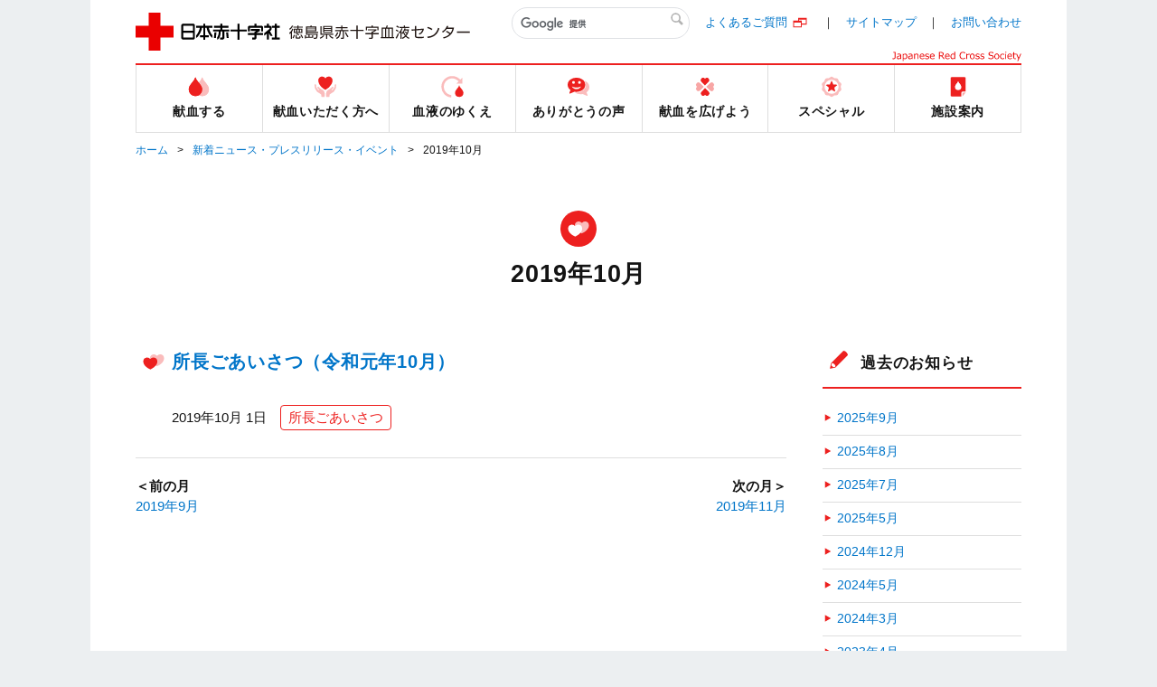

--- FILE ---
content_type: text/html;charset=UTF-8
request_url: https://www.bs.jrc.or.jp/csk/tokushima/2019/10/index.html
body_size: 48692
content:
<!DOCTYPE html>
<html lang="ja">
  <head>
    <meta charset="UTF-8">
	<title>2019年10月｜新着ニュース・プレスリリース・イベント｜徳島県赤十字血液センター｜日本赤十字社</title>
    <meta name="description" content="日本赤十字社 徳島県赤十字血液センターのウェブサイトです。">
	<meta name="keywords" content="献血,血液,血液センター,採決,献血ルーム,献血バス,徳島県赤十字血液センター,赤十字,徳島">
	<meta name="viewport" content="width=device-width" />

	<meta property="og:title" content="2019年10月｜新着ニュース・プレスリリース・イベント｜徳島県赤十字血液センター｜日本赤十字社" />
	<meta property="og:description" content="" />
	<meta property="og:image" content="/common/img/base/fb_icon.jpg" />
	<meta property="og:url" content="" />
	<meta http-equiv="X-UA-Compatible" content="IE=edge"/>
	<meta content="86400" http-equiv="Expires"/>

	<link rel="shortcut icon" href="../../../../common/img/base/favicons/favicon.ico" type="image/vnd.microsoft.icon" />
	<link rel="icon" href="../../../../common/img/base/favicons/favicon.ico" type="image/vnd.microsoft.icon" />
	<link rel="apple-touch-icon" sizes="57x57" href="../../../../common/img/base/favicons/apple-touch-icon-57x57.png" />
	<link rel="apple-touch-icon" sizes="60x60" href="../../../../common/img/base/favicons/apple-touch-icon-60x60.png" />
	<link rel="apple-touch-icon" sizes="72x72" href="../../../../common/img/base/favicons/apple-touch-icon-72x72.png" />
	<link rel="apple-touch-icon" sizes="76x76" href="../../../../common/img/base/favicons/apple-touch-icon-76x76.png" />
	<link rel="apple-touch-icon" sizes="114x114" href="../../../../common/img/base/favicons/apple-touch-icon-114x114.png" />
	<link rel="apple-touch-icon" sizes="120x120" href="../../../../common/img/base/favicons/apple-touch-icon-120x120.png" />
	<link rel="apple-touch-icon" sizes="144x144" href="../../../../common/img/base/favicons/apple-touch-icon-144x144.png" />
	<link rel="apple-touch-icon" sizes="152x152" href="../../../../common/img/base/favicons/apple-touch-icon-152x152.png" />
	<link rel="apple-touch-icon" sizes="180x180" href="../../../../common/img/base/favicons/apple-touch-icon-180x180.png" />
	<link rel="icon" type="image/png" href="../../../../common/img/base/favicons/android-chrome-192x192.png" sizes="192x192" />
	<link rel="icon" type="image/png" href="../../../../common/img/base/favicons/favicon-48x48.png" sizes="48x48" />
	<link rel="icon" type="image/png" href="../../../../common/img/base/favicons/favicon-96x96.png" sizes="96x96" />
	<link rel="icon" type="image/png" href="../../../../common/img/base/favicons/favicon-16x16.png" sizes="16x16" />
	<link rel="icon" type="image/png" href="../../../../common/img/base/favicons/favicon-32x32.png" sizes="32x32" />
	<link rel="manifest" href="../../../../common/img/base/favicons/manifest.json" />
	<meta name="msapplication-TileColor" content="#2d88ef" />
	<meta name="msapplication-TileImage" content="/common/img/base/favicons/mstile-144x144.png" />
	<link rel="stylesheet" href="../../../../common/css/common.css" />

	<script src="../../../../common/js/libs/jquery.min.js"></script>
	<script src="../../../../common/js/libs/jquery-migrate.min.js"></script>
	<script src="../../../../common/js/gmap.js"></script>
	<script src="//maps.google.com/maps/api/js?key=AIzaSyDsxxXjeTpPb91y5DVwHB3XOQ1G2VdZ5Hk"></script>
	<script type="text/javascript" src="../../../../common/js/contact.js"></script>

	<!-- Global site tag (gtag.js) - Google Analytics -->
	<script async src="https://www.googletagmanager.com/gtag/js?id=G-W96B88PRDZ"></script>
	<script>
	  window.dataLayer = window.dataLayer || [];
	  function gtag(){dataLayer.push(arguments);}
	  gtag('js', new Date());
	
	  gtag('config', 'G-W96B88PRDZ');
	</script>

	<link rel="start" href="../../index.html" />
    <link rel="alternate" type="application/atom+xml" title="Recent Entries" href="../../atom.xml" />
    <link rel="canonical" href="https://www.bs.jrc.or.jp/csk/tokushima/2019/10/" />
    <script type="text/javascript">
  var _gaq = _gaq || [];
  _gaq.push(['_setAccount', 'UA-115545531-8']);
  _gaq.push(['_trackPageview']);
  (function() {
    var ga = document.createElement('script'); ga.type = 'text/javascript'; ga.async = true;
    ga.src = ('https:' == document.location.protocol ? 'https://ssl' : 'http://www') + '.google-analytics.com/ga.js';
    var s = document.getElementsByTagName('script')[0]; s.parentNode.insertBefore(ga, s);
  })();

</script>

	<!-- Open Graph Protocol -->
	<meta property="og:type" content="article" />
	<meta property="og:locale" content="ja_JP" />
	<meta property="og:title" content="徳島県赤十字血液センター" />
	<meta property="og:url" content="https://www.bs.jrc.or.jp/csk/tokushima/" />
    
	<meta property="og:site_name" content="徳島県赤十字血液センター" />
	<meta property="og:image" content="https://www.bs.jrc.or.jp/mt-static/support/theme_static/rainier/img/siteicon-sample.png" />
	<!-- Microdata -->
    
	<meta itemprop="name" content="徳島県赤十字血液センター" />
	<link itemprop="url" href="../../index.html" />
	<link itemprop="image" href="../../../../mt-static/support/theme_static/rainier/img/siteicon-sample.png" />
    <link rel="prev" href="../09/index.html" title="2019年9月" />
    <link rel="next" href="../11/index.html" title="2019年11月" />
  </head>
<body id="cat-information" class="page-index  ">
	<div id="wrapper">
	<div class="mod-contentArea">
		<header class="mod-header">
			<div class="mod-header-in mod-wrapin">
				<div class="mod-header-head">
					<div class="mod-header-head-logo">
						<a href="../../index.html">
						<figure class="mod-header-head-logo-img">
							<img alt="日本赤十字社" height="42" src="../../../../common/img/base/logo_01.png" width="160">
						</figure>
						<p class="mod-header-head-logo-txt"><img alt="徳島県赤十字血液センター" src="../../../../common/img/base/logo_center_46.svg" width="200"></p></a>
					</div>
					<div class="mod-header-head-col2">
						<div class="mod-header-head-col2-head">
							<div class="mod-header-head-search">
								<div class="mod-header-head-search-in">
									<script>
									(function() {
									var cx = '014425187731189179205:6rxbcbaysuw';
									var gcse = document.createElement('script');
									gcse.type = 'text/javascript';
									gcse.async = true;
									gcse.src = 'https://cse.google.com/cse.js?cx=' + cx;
									var s = document.getElementsByTagName('script')[0];
									s.parentNode.insertBefore(gcse, s);
									})();
									</script>
									<gcse:search></gcse:search>
								</div>
							</div>
							<ul class="mod-header-head-links">
								<li class="mod-header-head-links-item"><a href="http://www.jrc.or.jp/donation/qa/" target="_blank" rel="noopener noreferrer">よくあるご質問</a></li>
								<li class="mod-header-head-links-item"><a href="../../m0_01_sitemap.html">サイトマップ</a></li>
								<li class="mod-header-head-links-item"><a href="../../m0_02_index.html">お問い合わせ</a></li>
							</ul>
						</div>
						<aside class="mod-header-head-name">
							<img alt="Japanese Red Cross Society" src="../../../../common/img/base/logo-JapaneseRedCrossSociety.svg" width="143">
						</aside>
					</div>
					<div class="mod-gnav-btn">
						<ul class="mod-gnav-btn-lines">
							<li class="mod-gnav-btn-lines-item"></li>
							<li class="mod-gnav-btn-lines-item"></li>
							<li class="mod-gnav-btn-lines-item"></li>
						</ul>
						<p class="mod-gnav-btn-txt">MENU</p>
					</div>
				</div>
				<nav class="mod-gnav">
					<div class="mod-gnav-search">
						<script>
						(function() {
						var cx = '014425187731189179205:6rxbcbaysuw';
						var gcse = document.createElement('script');
						gcse.type = 'text/javascript';
						gcse.async = true;
						gcse.src = 'https://cse.google.com/cse.js?cx=' + cx;
						var s = document.getElementsByTagName('script')[0];
						s.parentNode.insertBefore(gcse, s);
						})();
						</script>
						<gcse:search></gcse:search>
					</div>
					<ul class="mod-gnav-links">
						<li class="mod-gnav-links-item item-place">
							<a href="../../place/index.html">
								<figure class="mod-gnav-links-ico">
									<img src="../../../../common/img/base/ico_place_01_rd.svg" width="40" height="40" alt="">
								</figure>
								<p class="mod-gnav-links-txt">献血する</p>
							</a>
							<nav class="mod-megaNav">
								<div class="mod-megaNav-head">
									<div>
										<figure class="mod-megaNav-head-ico">
											<img src="../../../../common/img/base/ico_place_01_rd.svg" width="40" height="40" alt="">
										</figure>
										<p class="mod-megaNav-head-txt">献血する</p>
									</div>
								</div>
								<div class="mod-megaNav-txts">
									<ul class="mod-megaNav-links">
										<li class="mod-megaNav-links-item item-2nd">
											<a href="../../place/m1_01_00_index.html">献血ルーム紹介</a>
										</li>
										<li class="mod-megaNav-links-item item-3rd">
		<a href="../../place/m1_01_01_index.html">献血ルーム アミコ</a>
	</li>

									</ul>
									<ul class="mod-megaNav-links">
										<li class="mod-megaNav-links-item item-2nd">
											<a href="../../place/m1_02_searchroom.html">最寄りの献血ルームを探す</a>
										</li>
										<li class="mod-megaNav-links-item item-2nd">
											<a href="../../place/m1_03_index.html">献血バス運行スケジュール</a>
										</li>

										<li class="mod-megaNav-links-item item-2nd">
											<a href="../../place/m1_04_index.html">近隣県の献血ルーム、献血バス運行予定</a>
										</li>
										<li class="mod-megaNav-links-item item-newTab item-3rd">
											<a target="_blank" rel="noopener noreferrer" href="../../../kagawa/place/m1_01_01_00_index.html"><span>【香川県】献血ルーム オリーブ</span></a>
										</li>
										<li class="mod-megaNav-links-item item-newTab item-3rd">
											<a target="_blank" rel="noopener noreferrer" href="../../../kagawa/place/m1_03_index.html"><span>【香川県】献血バス運行予定</span></a>
										</li>
										<li class="mod-megaNav-links-item item-newTab item-3rd">
											<a target="_blank" rel="noopener noreferrer" href="../../../ehime/place/m1_01_01_kenketsu_room.html"><span>【愛媛県】献血ルーム 大街道献血ルーム</span></a>
										</li>
										<li class="mod-megaNav-links-item item-newTab item-3rd">
											<a target="_blank" rel="noopener noreferrer" href="../../../ehime/place/m1_03_index.html"><span>【愛媛県】献血バス運行予定</span></a>
										</li>
										<li class="mod-megaNav-links-item item-newTab item-3rd">
											<a target="_blank" rel="noopener noreferrer" href="../../../kochi/place/m1_01_01_00_index.html"><span>【高知県】献血ルーム ハートピアやまもも</span></a>
										</li>
										<li class="mod-megaNav-links-item item-newTab item-3rd">
											<a target="_blank" rel="noopener noreferrer" href="../../../kochi/place/m1_03_bus.html"><span>【高知県】献血バス運行予定</span></a>
										</li>

									</ul>
									<ul class="mod-megaNav-links">
										<li class="mod-megaNav-links-item item-newTab item-2nd">
											<a target="_blank" rel="noopener noreferrer" href="https://www.kenketsu.jp/"><span>献血Web会員サービス ラブラッド</span></a>
										</li>
										<li class="mod-megaNav-links-item item-newTab item-3rd">
											<a target="_blank" rel="noopener noreferrer" href="https://www.jrc.or.jp/donation/club/"><span>初めての方</span></a>
										</li>
										<li class="mod-megaNav-links-item item-newTab item-3rd">
											<a target="_blank" rel="noopener noreferrer" href="https://www.kenketsu.jp/"><span>会員の方</span></a>
										</li>





									</ul>
								</div>
							</nav>
						</li>
						<li class="mod-gnav-links-item item-donation">
							<a href="../../donation/index.html">
								<figure class="mod-gnav-links-ico">
									<img src="../../../../common/img/base/ico_donation_01_rd.svg" width="40" height="40" alt="">
								</figure>
								<p class="mod-gnav-links-txt">献血いただく方へ</p>
							</a>
							<nav class="mod-megaNav">
								<div class="mod-megaNav-head">
									<div>
										<figure class="mod-megaNav-head-ico">
											<img src="../../../../common/img/base/ico_donation_01_rd.svg" width="40" height="40" alt="">
										</figure>
										<p class="mod-megaNav-head-txt">献血いただく方へ</p>
									</div>
								</div>
								<div class="mod-megaNav-txts">
									<ul class="mod-megaNav-links">
										<li class="mod-megaNav-links-item item-2nd">
											<a href="../../donation/m2_01_00_index.html">献血のながれ</a>
										</li>
										<li class="mod-megaNav-links-item item-3rd">
											<a href="../../donation/m2_01_01_process.html">献血の手順</a>
										</li>
										<li class="mod-megaNav-links-item item-newTab item-3rd">
											<a target="_blank" rel="noopener noreferrer" href="http://www.jrc.or.jp/donation/about/terms/"><span>献血基準</span></a>
										</li>
										<li class="mod-megaNav-links-item item-newTab item-3rd">
											<a target="_blank" rel="noopener noreferrer" href="http://www.jrc.or.jp/donation/about/refrain/"><span>献血をご遠慮いただく場合</span></a>
										</li>
										<li class="mod-megaNav-links-item item-newTab item-3rd">
											<a target="_blank" rel="noopener noreferrer" href="http://www.jrc.or.jp/donation/about/before/"><span>献血いただく前に</span></a>
										</li>
										<li class="mod-megaNav-links-item item-newTab item-3rd">
											<a target="_blank" rel="noopener noreferrer" href="http://www.jrc.or.jp/donation/about/process/after/"><span>献血後のお願い</span></a>
										</li>
										<li class="mod-megaNav-links-item item-newTab item-3rd">
											<a target="_blank" rel="noopener noreferrer" href="http://www.jrc.or.jp/donation/about/relief/"><span>具合が悪くなったら</span></a>
										</li>
									</ul>
									<ul class="mod-megaNav-links">
										<li class="mod-megaNav-links-item item-2nd">
											<a href="../../donation/m2_02_00_index.html">献血／血液の知識</a>
										</li>
										<li class="mod-megaNav-links-item item-newTab item-3rd">
											<a target="_blank" rel="noopener noreferrer" href="http://www.jrc.or.jp/donation/about/process/kind/"><span>献血の種類</span></a>
										</li>
										<li class="mod-megaNav-links-item item-newTab item-3rd">
											<a target="_blank" rel="noopener noreferrer" href="http://www.jrc.or.jp/donation/first/knowledge/"><span>血液の基礎知識</span></a>
										</li>
										<li class="mod-megaNav-links-item item-newTab item-3rd">
											<a target="_blank" rel="noopener noreferrer" href="http://www.jrc.or.jp/donation/information/"><span>血液事業の重要なお知らせ</span></a>
										</li>
									</ul>
								</div>
							</nav>
						</li>
						<li class="mod-gnav-links-item item-process">
							<a href="../../process/index.html">
								<figure class="mod-gnav-links-ico">
									<img src="../../../../common/img/base/ico_process_01_rd.svg" width="40" height="40" alt="">
								</figure>
								<p class="mod-gnav-links-txt">血液のゆくえ</p>
							</a>
							<nav class="mod-megaNav">
								<div class="mod-megaNav-head">
									<div>
										<figure class="mod-megaNav-head-ico">
											<img src="../../../../common/img/base/ico_process_01_rd.svg" width="40" height="40" alt="">
										</figure>
										<p class="mod-megaNav-head-txt">血液のゆくえ</p>
									</div>
								</div>
								<div class="mod-megaNav-txts">
									<ul class="mod-megaNav-links">
										<li class="mod-megaNav-links-item item-newTab item-2nd">
											<a target="_blank" rel="noopener noreferrer" href="http://www.jrc.or.jp/donation/first/flow/"><span>血液のゆくえ</span></a>
										</li>
										<li class="mod-megaNav-links-item item-newTab item-2nd">
											<a target="_blank" rel="noopener noreferrer" href="http://www.jrc.or.jp/activity/blood/list/"><span>輸血用血液製剤一覧</span></a>
										</li>

										<li class="mod-megaNav-links-item item-2nd">
											<a href="../../process/m3_01_index.html">医療関係者の皆様へ</a>
										</li>

									</ul>
									<ul class="mod-megaNav-links">
										<li class="mod-megaNav-bnrs-item">
											<figure class="mod-megaNav-bnrs-img01"><img src="../../../../common/img/center/megaNav/megaNav_process01.jpg" alt=""></figure>
										</li>
									</ul>
								</div>
							</nav>
						</li>
						<li class="mod-gnav-links-item item-voice">
							<a href="../../voice/index.html">
								<figure class="mod-gnav-links-ico">
									<img src="../../../../common/img/base/ico_voice_01_rd.svg" width="40" height="40" alt="">
								</figure>
								<p class="mod-gnav-links-txt">ありがとうの声</p>
							</a>
							<nav class="mod-megaNav">
								<div class="mod-megaNav-head">
									<div>
										<figure class="mod-megaNav-head-ico">
											<img src="../../../../common/img/base/ico_voice_01_rd.svg" width="40" height="40" alt="">
										</figure>
										<p class="mod-megaNav-head-txt">ありがとうの声</p>
									</div>
								</div>
								<div class="mod-megaNav-txts">
									<ul class="mod-megaNav-links">
										<li class="mod-megaNav-bnrs-item">
											<a href="../../voice/index.html">
												<p class="mod-megaNav-bnrs-txt">ありがとうの声</p>
 												<figure class="mod-megaNav-bnrs-img"><img src="../../../../common/img/center/megaNav/megaNav_voice01.jpg" alt=""></figure>
											</a>
										</li>
									</ul>
								</div>
							</nav>
						</li>
						<li class="mod-gnav-links-item item-supporter">
							<a href="../../supporter/index.html">
								<figure class="mod-gnav-links-ico">
									<img src="../../../../common/img/base/ico_supporter_01_rd.svg" width="40" height="40" alt="">
								</figure>
								<p class="mod-gnav-links-txt">献血を広げよう</p>
							</a>
							<nav class="mod-megaNav">
								<div class="mod-megaNav-head">
									<div>
										<figure class="mod-megaNav-head-ico">
											<img src="../../../../common/img/base/ico_supporter_01_rd.svg" width="40" height="40" alt="">
										</figure>
										<p class="mod-megaNav-head-txt">献血を広げよう</p>
									</div>
								</div>
								<div class="mod-megaNav-txts">
									<ul class="mod-megaNav-links">
										<li class="mod-megaNav-links-item item-newTab item-2nd">
											<a target="_blank" rel="noopener noreferrer" href="http://www.ken-sapo.jp/"><span>献血サポーター</span></a>
										</li>
									</ul>
									<ul class="mod-megaNav-links">
										<li class="mod-megaNav-bnrs-item">
											<figure class="mod-megaNav-bnrs-img01"><img src="../../../../common/img/center/megaNav/megaNav_supporter06.jpg" alt=""></figure>
										</li>
									</ul>
								</div>
							</nav>
						</li>
						<li class="mod-gnav-links-item item-special">
							<a href="../../special/index.html">
								<figure class="mod-gnav-links-ico">
									<img src="../../../../common/img/base/ico_special_01_rd.svg" width="40" height="40" alt="">
								</figure>
								<p class="mod-gnav-links-txt">スペシャル</p>
							</a>
							<nav class="mod-megaNav">
								<div class="mod-megaNav-head">
									<div>
										<figure class="mod-megaNav-head-ico">
											<img src="../../../../common/img/base/ico_special_01_rd.svg" width="40" height="40" alt="">
										</figure>
										<p class="mod-megaNav-head-txt">スペシャル</p>
									</div>
								</div>
								<div class="mod-megaNav-txts">
									<ul class="mod-megaNav-links">

										<li class="mod-megaNav-links-item item-2nd item-newTab">
											<a href="https://jrc.bvits.com/rinri/publish.aspx" target="_blank" rel="noopener noreferrer"><span>人を対象とする医学系研究に関する情報公開</span></a>
										</li>



										<li class="mod-megaNav-links-item item-newTab item-2nd">
											<a target="_blank" rel="noopener noreferrer" href="https://ja-jp.facebook.com/tokushima.bc.jrc.or.jp/"><span>血液センター公式Facebook</span></a>
										</li>

										<li class="mod-megaNav-links-item item-newTab item-2nd">
											<a target="_blank" rel="noopener noreferrer" href="https://twitter.com/tokukenketsu?lang=ja"><span>血液センター公式Twitter</span></a>
										</li>

										<li class="mod-megaNav-links-item item-newTab item-2nd">
											<a target="_blank" rel="noopener noreferrer" href="../../../bbc/cat8/index.html"><span>赤十字血液シンポジウム</span></a>
										</li>
										<li class="mod-megaNav-links-item item-newTab item-2nd">
											<a target="_blank" rel="noopener noreferrer" href="http://www.jrc.or.jp/transfusion/"><span>患者さんとご家族向け輸血情報</span></a>
										</li>
										<li class="mod-megaNav-links-item item-newTab item-2nd">
											<a target="_blank" rel="noopener noreferrer" href="http://www.jrc.or.jp/activity/blood/"><span>血液事業</span></a>
										</li>
									</ul>
									<ul class="mod-megaNav-links">
										<li class="mod-megaNav-bnrs-item">
											<figure class="mod-megaNav-bnrs-img01"><img src="../../../../common/img/center/megaNav/megaNav_special10.jpg" alt=""></figure>
										</li>
									</ul>
								</div>
							</nav>
						</li>
						<li class="mod-gnav-links-item item-center">
							<a href="../../center/index.html">
								<figure class="mod-gnav-links-ico">
									<img src="../../../../common/img/base/ico_center_01_rd.svg" width="40" height="40" alt="">
								</figure>
								<p class="mod-gnav-links-txt">施設案内</p>
							</a>
							<nav class="mod-megaNav">
								<div class="mod-megaNav-head">
									<div>
										<figure class="mod-megaNav-head-ico">
											<img src="../../../../common/img/base/ico_center_01_rd.svg" width="40" height="40" alt="">
										</figure>
										<p class="mod-megaNav-head-txt">施設案内</p>
									</div>
								</div>
								<div class="mod-megaNav-txts">
									<ul class="mod-megaNav-links">
										<li class="mod-megaNav-bnrs-item">
											<a href="../../center/m7_02_index.html">
												<p class="mod-megaNav-bnrs-txt">血液センターのご案内</p>

												<figure class="mod-megaNav-bnrs-img">
													<img src="../../center/image/photo_center.jpg" alt="">
												</figure>
											</a>
										</li>
									</ul>
									<ul class="mod-megaNav-links">

										<li class="mod-megaNav-links-item item-2nd">
											<a href="../../center/m7_01_index.html">ごあいさつ</a>
										</li>



										<li class="mod-megaNav-links-item item-2nd">
											<a href="../../center/m7_03_index.html">採用情報</a>
										</li>
										<li class="mod-megaNav-links-item item-newTab item-2nd">
                                        <a target="_blank" rel="noopener noreferrer" href="http://www.jrc.or.jp/mr/"><span>医療関係の皆さまへ</span></a>
										</li>
										<li class="mod-megaNav-links-item item-2nd">
											<a href="../../center/m7_04_index.html">入札情報</a>
										</li>
										<li class="mod-megaNav-links-item item-newTab item-2nd">
											<a target="_blank" rel="noopener noreferrer" href="../../../bbc/guide/m2_02_index.html"><span>施設見学について</span></a>
										</li>
									</ul>
								</div>
							</nav>
						</li>
					</ul>
					<ul class="mod-gnav-contactLinks">
						<li class="mod-gnav-contactLinks-item"><a href="http://www.jrc.or.jp/donation/qa/" target="_blank" rel="noopener noreferrer">よくあるご質問</a></li>
						<li class="mod-gnav-contactLinks-item"><a href="../../m0_01_sitemap.html">サイトマップ</a></li>
						<li class="mod-gnav-contactLinks-item"><a href="../../m0_02_index.html">お問い合わせ</a></li>
						<li class="mod-gnav-contactLinks-item"><a href="../../m0_04_00_sitepolicy.html">プライバシーポリシー</a></li>
						<li class="mod-gnav-contactLinks-item"><a href="../../m0_04_04_accessrecord.html">アクセス記録の収集・解析について</a></li>

						<li class="mod-gnav-contactLinks-item"><a href="../../m0_05_link.html">リンク集</a></li>
						<li class="mod-gnav-contactLinks-item"><a href="../../m0_06_donation.html">献血状況の表示について</a></li>

						<li class="mod-gnav-contactLinks-item"><a href="https://www.jrc.or.jp/donation/blood/principle/" target="_blank" rel="noopener noreferrer">基本理念・グランドデザイン・血液事業におけるコンプライアンス行動宣言</a></li>



						<li class="mod-gnav-contactLinks-item"><a href="http://www.jrc.or.jp/about/kodo/" target="_blank" rel="noopener noreferrer">日本赤十字社コンプライアンス行動規範</a></li>

					</ul>
				</nav>
			</div>
		</header>
		<div id="mod-mainContent">
		<nav class="mod-pankuzu">
          <ul class="mod-pankuzu-links">
            <li class="mod-pankuzu-links-item"><a href="../../index.html">ホーム</a></li>
			<li class="mod-pankuzu-links-item"><a href="../../news/index.html">新着ニュース・プレスリリース・イベント</a></li>
            <li class="mod-pankuzu-links-item">2019年10月</li>
          </ul>
        </nav>
		<div class="mod-catHead item-hasLead">
			<div class="wrapin wrapin-sp">
				<figure class="mod-catHead-ico">
					<img src="../../../../common/img/base/ico_hearts_01_wh.svg" width="40" height="40" alt="">
				</figure>
				<h1 class="mod-catHead-h">2019年10月</h1>
				<p class="mod-catHead-lead"></p>
			</div>
		</div>
		<div class="mod-post-clear">

	
			<div class="mod-post-main">
	
            	<section class="mod-post01">
					<header class="mod-post01-head">
						<div class="mod-h02 mod-post01-h">
							<figure class="mod-h02-ico"><img src="../../../../common/img/base/ico_hearts_01_rd.svg" width="40" height="40" alt=""></figure>
							<p class="mod-h02-txt"><a href="10.html">所長ごあいさつ（令和元年10月）</a></p>
						</div>
						<div class="mod-post01-datelist mod-iconIndent01">
							<time class="mod-post01-date">2019年10月 1日</time>
							<ul class="mod-post01-cats">
							
							
								
								
								<li class="mod-post01-cats-item"><a itemprop="articleSection" rel="tag" href="../../cat8/index.html">所長ごあいさつ</a></li>
								
								
							
							
							
							</ul>
						</div>
					</header>
				</section>
	
	 			<nav class="mod-post-pager">
	              <ul class="mod-post-pager-links">
	                
	                  <li class="mod-post-pager-links-item item-prev">
                    	<p class="mod-post-pager-links-txt">＜前の月</p>
	                     <a rel="prev" href="../09/index.html">
	                     	2019年9月
	                  	</a>
	                  </li>
	                
					
	                  <li class="mod-post-pager-links-item item-next">
                    	<p class="mod-post-pager-links-txt">次の月＞</p>
	                    <a rel="next" href="../11/index.html">
	                    	2019年11月
	                  	</a>
	                  </li>
	                
	              </ul>
				</nav>
			</div>
	

			<div class="mod-post-side">
            	<section class="mod-post-side-sec">
	<div class="mod-h01 mod-post-side-sec-h">
		<figure class="mod-h01-ico"><img src="../../../../common/img/base/ico_pencil_01_rd.svg" width="36" height="36" alt=""></figure>
			<p class="mod-h01-txt">過去のお知らせ</p>
	</div>


	<ul class="mod-post-side-posts">
    
      <li><a href="../../2025/09/index.html">2025年9月</a></li>


    
      <li><a href="../../2025/08/index.html">2025年8月</a></li>


    
      <li><a href="../../2025/07/index.html">2025年7月</a></li>


    
      <li><a href="../../2025/05/index.html">2025年5月</a></li>


    
      <li><a href="../../2024/12/index.html">2024年12月</a></li>


    
      <li><a href="../../2024/05/index.html">2024年5月</a></li>


    
      <li><a href="../../2024/03/index.html">2024年3月</a></li>


    
      <li><a href="../../2023/04/index.html">2023年4月</a></li>


    
      <li><a href="../../2022/09/index.html">2022年9月</a></li>


    
      <li><a href="../../2022/08/index.html">2022年8月</a></li>


    
      <li><a href="../../2022/05/index.html">2022年5月</a></li>


    
      <li><a href="../../2021/11/index.html">2021年11月</a></li>


    
      <li><a href="../../2021/06/index.html">2021年6月</a></li>


    
      <li><a href="../../2021/04/index.html">2021年4月</a></li>


    
      <li><a href="../../2021/03/index.html">2021年3月</a></li>


    
      <li><a href="../../2021/02/index.html">2021年2月</a></li>


    
      <li><a href="../../2021/01/index.html">2021年1月</a></li>


    
      <li><a href="../../2020/12/index.html">2020年12月</a></li>


    
      <li><a href="../../2020/11/index.html">2020年11月</a></li>


    
      <li><a href="../../2020/10/index.html">2020年10月</a></li>


    
      <li><a href="../../2020/09/index.html">2020年9月</a></li>


    
      <li><a href="../../2020/08/index.html">2020年8月</a></li>


    
      <li><a href="../../2020/07/index.html">2020年7月</a></li>


    
      <li><a href="../../2020/06/index.html">2020年6月</a></li>


    
      <li><a href="../../2020/05/index.html">2020年5月</a></li>


    
      <li><a href="../../2020/04/index.html">2020年4月</a></li>


    
      <li><a href="../../2020/03/index.html">2020年3月</a></li>


    
      <li><a href="../../2020/02/index.html">2020年2月</a></li>


    
      <li><a href="../../2020/01/index.html">2020年1月</a></li>


    
      <li><a href="../12/index.html">2019年12月</a></li>


    
      <li><a href="../11/index.html">2019年11月</a></li>


    
      <li><a href="index.html">2019年10月</a></li>


    
      <li><a href="../09/index.html">2019年9月</a></li>


    
      <li><a href="../08/index.html">2019年8月</a></li>


    
      <li><a href="../07/index.html">2019年7月</a></li>


    
      <li><a href="../06/index.html">2019年6月</a></li>


    
      <li><a href="../05/index.html">2019年5月</a></li>


    
      <li><a href="../04/index.html">2019年4月</a></li>


    
      <li><a href="../03/index.html">2019年3月</a></li>


    
      <li><a href="../02/index.html">2019年2月</a></li>


    
      <li><a href="../01/index.html">2019年1月</a></li>


    
      <li><a href="../../2018/12/index.html">2018年12月</a></li>


    
      <li><a href="../../2018/11/index.html">2018年11月</a></li>


    
      <li><a href="../../2018/09/index.html">2018年9月</a></li>


    
      <li><a href="../../2018/08/index.html">2018年8月</a></li>


    
      <li><a href="../../2018/07/index.html">2018年7月</a></li>


    
      <li><a href="../../2018/06/index.html">2018年6月</a></li>


    
      <li><a href="../../2018/05/index.html">2018年5月</a></li>


    
      <li><a href="../../2018/04/index.html">2018年4月</a></li>


    
      <li><a href="../../2017/07/index.html">2017年7月</a></li>

	</ul>





	<select name="" id="" class="mod-post-side-select mod-input-select" onchange="document.location.href=this.options[this.selectedIndex].value;">
		<option value="">（選択してください）</option>
    
		<option value="https://www.bs.jrc.or.jp/csk/tokushima/2025/09/">2025年9月</option>


    
		<option value="https://www.bs.jrc.or.jp/csk/tokushima/2025/08/">2025年8月</option>


    
		<option value="https://www.bs.jrc.or.jp/csk/tokushima/2025/07/">2025年7月</option>


    
		<option value="https://www.bs.jrc.or.jp/csk/tokushima/2025/05/">2025年5月</option>


    
		<option value="https://www.bs.jrc.or.jp/csk/tokushima/2024/12/">2024年12月</option>


    
		<option value="https://www.bs.jrc.or.jp/csk/tokushima/2024/05/">2024年5月</option>


    
		<option value="https://www.bs.jrc.or.jp/csk/tokushima/2024/03/">2024年3月</option>


    
		<option value="https://www.bs.jrc.or.jp/csk/tokushima/2023/04/">2023年4月</option>


    
		<option value="https://www.bs.jrc.or.jp/csk/tokushima/2022/09/">2022年9月</option>


    
		<option value="https://www.bs.jrc.or.jp/csk/tokushima/2022/08/">2022年8月</option>


    
		<option value="https://www.bs.jrc.or.jp/csk/tokushima/2022/05/">2022年5月</option>


    
		<option value="https://www.bs.jrc.or.jp/csk/tokushima/2021/11/">2021年11月</option>


    
		<option value="https://www.bs.jrc.or.jp/csk/tokushima/2021/06/">2021年6月</option>


    
		<option value="https://www.bs.jrc.or.jp/csk/tokushima/2021/04/">2021年4月</option>


    
		<option value="https://www.bs.jrc.or.jp/csk/tokushima/2021/03/">2021年3月</option>


    
		<option value="https://www.bs.jrc.or.jp/csk/tokushima/2021/02/">2021年2月</option>


    
		<option value="https://www.bs.jrc.or.jp/csk/tokushima/2021/01/">2021年1月</option>


    
		<option value="https://www.bs.jrc.or.jp/csk/tokushima/2020/12/">2020年12月</option>


    
		<option value="https://www.bs.jrc.or.jp/csk/tokushima/2020/11/">2020年11月</option>


    
		<option value="https://www.bs.jrc.or.jp/csk/tokushima/2020/10/">2020年10月</option>


    
		<option value="https://www.bs.jrc.or.jp/csk/tokushima/2020/09/">2020年9月</option>


    
		<option value="https://www.bs.jrc.or.jp/csk/tokushima/2020/08/">2020年8月</option>


    
		<option value="https://www.bs.jrc.or.jp/csk/tokushima/2020/07/">2020年7月</option>


    
		<option value="https://www.bs.jrc.or.jp/csk/tokushima/2020/06/">2020年6月</option>


    
		<option value="https://www.bs.jrc.or.jp/csk/tokushima/2020/05/">2020年5月</option>


    
		<option value="https://www.bs.jrc.or.jp/csk/tokushima/2020/04/">2020年4月</option>


    
		<option value="https://www.bs.jrc.or.jp/csk/tokushima/2020/03/">2020年3月</option>


    
		<option value="https://www.bs.jrc.or.jp/csk/tokushima/2020/02/">2020年2月</option>


    
		<option value="https://www.bs.jrc.or.jp/csk/tokushima/2020/01/">2020年1月</option>


    
		<option value="https://www.bs.jrc.or.jp/csk/tokushima/2019/12/">2019年12月</option>


    
		<option value="https://www.bs.jrc.or.jp/csk/tokushima/2019/11/">2019年11月</option>


    
		<option value="https://www.bs.jrc.or.jp/csk/tokushima/2019/10/">2019年10月</option>


    
		<option value="https://www.bs.jrc.or.jp/csk/tokushima/2019/09/">2019年9月</option>


    
		<option value="https://www.bs.jrc.or.jp/csk/tokushima/2019/08/">2019年8月</option>


    
		<option value="https://www.bs.jrc.or.jp/csk/tokushima/2019/07/">2019年7月</option>


    
		<option value="https://www.bs.jrc.or.jp/csk/tokushima/2019/06/">2019年6月</option>


    
		<option value="https://www.bs.jrc.or.jp/csk/tokushima/2019/05/">2019年5月</option>


    
		<option value="https://www.bs.jrc.or.jp/csk/tokushima/2019/04/">2019年4月</option>


    
		<option value="https://www.bs.jrc.or.jp/csk/tokushima/2019/03/">2019年3月</option>


    
		<option value="https://www.bs.jrc.or.jp/csk/tokushima/2019/02/">2019年2月</option>


    
		<option value="https://www.bs.jrc.or.jp/csk/tokushima/2019/01/">2019年1月</option>


    
		<option value="https://www.bs.jrc.or.jp/csk/tokushima/2018/12/">2018年12月</option>


    
		<option value="https://www.bs.jrc.or.jp/csk/tokushima/2018/11/">2018年11月</option>


    
		<option value="https://www.bs.jrc.or.jp/csk/tokushima/2018/09/">2018年9月</option>


    
		<option value="https://www.bs.jrc.or.jp/csk/tokushima/2018/08/">2018年8月</option>


    
		<option value="https://www.bs.jrc.or.jp/csk/tokushima/2018/07/">2018年7月</option>


    
		<option value="https://www.bs.jrc.or.jp/csk/tokushima/2018/06/">2018年6月</option>


    
		<option value="https://www.bs.jrc.or.jp/csk/tokushima/2018/05/">2018年5月</option>


    
		<option value="https://www.bs.jrc.or.jp/csk/tokushima/2018/04/">2018年4月</option>


    
		<option value="https://www.bs.jrc.or.jp/csk/tokushima/2017/07/">2017年7月</option>

	</select>



</section>
<section class="mod-post-side-sec">
	<div class="mod-h01 mod-post-side-sec-h">
		<figure class="mod-h01-ico"><img src="../../../../common/img/base/ico_pencil_01_rd.svg" width="36" height="36" alt=""></figure>
		<p class="mod-h01-txt">最新のお知らせ</p>
	</div>


	<ul class="mod-post-side-posts">

      <li><a href="10.html">所長ごあいさつ（令和元年10月）</a></li>

    </ul>





	<select name="" id="" class="mod-post-side-select mod-input-select" onchange="document.location.href=this.options[this.selectedIndex].value;">
		<option value="">（選択してください）</option>

		<option value="https://www.bs.jrc.or.jp/csk/tokushima/2019/10/10.html">所長ごあいさつ（令和元年10月）</option>

    </select>



</section>
<section class="mod-post-side-sec">
	<div class="mod-h01 mod-post-side-sec-h">
		<figure class="mod-h01-ico"><img src="../../../../common/img/base/ico_caution_01_rd.svg" width="36" height="36" alt=""></figure>
		<p class="mod-h01-txt">カテゴリ一覧</p>
	</div>
	<ul class="mod-post-side-posts">
	
	
	
	
	
		<li><a href="../../news/index.html">NEWS (13)</a></li>
	
	
	
	
	
	
	
	
		<li><a href="../../cat7/index.html">お知らせ (18)</a></li>
	
	
	
	
	
	
	
	
		<li><a href="../../cat6/index.html">トップニュース (3)</a></li>
	
	
	
	
	
	
	
	
		<li><a href="../../cat5/index.html">イベント (2)</a></li>
	
	
	
	
	
	
	
	
		<li><a href="../../cat4/index.html">広報 (8)</a></li>
	
	
	
	
	
	
	
	
	
	
	
	
	
	
	
	
		<li><a href="../../cat8/index.html">所長ごあいさつ (37)</a></li>
	
	
	
	
	
	
	
	
		<li><a href="../../cat1/index.html">献血ルームアミコ (5)</a></li>
	
	
	
	
	
	
	
	
		<li><a href="../../cat/index.html">重要なお知らせ (7)</a></li>
	
	
	
	
	</ul>

	<select name="" id="" class="mod-post-side-select mod-input-select" onchange="document.location.href=this.options[this.selectedIndex].value;">
		<option value="">（選択してください）</option>
	
	
	
	
		<option value="https://www.bs.jrc.or.jp/csk/tokushima/news/">NEWS (13)</option>
	
	
	
	
	
	
		<option value="https://www.bs.jrc.or.jp/csk/tokushima/cat7/">お知らせ (18)</option>
	
	
	
	
	
	
		<option value="https://www.bs.jrc.or.jp/csk/tokushima/cat6/">トップニュース (3)</option>
	
	
	
	
	
	
		<option value="https://www.bs.jrc.or.jp/csk/tokushima/cat5/">イベント (2)</option>
	
	
	
	
	
	
		<option value="https://www.bs.jrc.or.jp/csk/tokushima/cat4/">広報 (8)</option>
	
	
	
	
	
	
	
	
	
	
		<option value="https://www.bs.jrc.or.jp/csk/tokushima/cat8/">所長ごあいさつ (37)</option>
	
	
	
	
	
	
		<option value="https://www.bs.jrc.or.jp/csk/tokushima/cat1/">献血ルームアミコ (5)</option>
	
	
	
	
	
	
		<option value="https://www.bs.jrc.or.jp/csk/tokushima/cat/">重要なお知らせ (7)</option>
	
	
	
	</select>

</section>

           
			</div>
	 	</div>
	<nav class="mod-bnrs01">
		<ul class="mod-bnrs01-links">
			<li class="mod-bnrs01-links-item"><a href="http://www.jrc.or.jp/mr/" target="_blank" rel="noopener noreferrer">
				<figure class="mod-bnrs01-links-img"><img src="../../../../common/img/base/bnrs01_img_01.jpg" alt="医療関係の方への画像"></figure>
				<p class="mod-bnrs01-links-txt">医療関係の方へ</p>
			</a></li>
			<li class="mod-bnrs01-links-item"><a href="http://www.jrc.or.jp/search/bloodcenter/" target="_blank" rel="noopener noreferrer">
				<figure class="mod-bnrs01-links-img"><img src="../../../../common/img/base/bnrs01_img_02.jpg" alt="全国の血液センターの画像"></figure>
				<p class="mod-bnrs01-links-txt">全国の血液センター</p>
			</a></li>
			<li class="mod-bnrs01-links-item"><a href="../../center/m7_03_index.html">
				<figure class="mod-bnrs01-links-img"><img src="../../../../common/img/base/bnrs01_img_03.jpg" alt="職員採用情報の画像"></figure>
				<p class="mod-bnrs01-links-txt">職員採用情報</p>
			</a></li>
		</ul>
	</nav>
	<div class="mod-footer-GrayMargin"><img src="../../../../common/img/dummy/spacer.gif" alt=""></div>
	<footer class="mod-footer">
		<nav class="mod-footer-nav">
			<section class="mod-footer-nav-sec">
	        	<p class="mod-footer-nav-sec-h"><a href="../../index.html">ホーム</a></p>
				<ul class="mod-footer-nav-sec-links">
					<li class="mod-footer-nav-sec-links-item"><a href="../../m0_01_sitemap.html">サイトマップ</a></li>
					<li class="mod-footer-nav-sec-links-item"><a href="../../m0_02_index.html">お問い合わせ</a></li>
					<li class="mod-footer-nav-sec-links-item"><a href="http://www.jrc.or.jp/donation/qa/" target="_blank" rel="noopener noreferrer">よくあるご質問</a></li>
					<li class="mod-footer-nav-sec-links-item"><a href="../../m0_04_00_sitepolicy.html">プライバシーポリシー</a></li>
					<li class="mod-footer-nav-sec-links-item"><a href="../../m0_04_04_accessrecord.html">アクセス記録の収集・解析について</a></li>

					<li class="mod-footer-nav-sec-links-item"><a href="../../m0_05_link.html">リンク集</a></li>
					<li class="mod-footer-nav-sec-links-item"><a href="../../m0_06_donation.html">献血状況の表示について</a></li>

					<li class="mod-footer-nav-sec-links-item"><a href="https://www.jrc.or.jp/donation/blood/principle/" target="_blank" rel="noopener noreferrer">基本理念・グランドデザイン・血液事業におけるコンプライアンス行動宣言</a></li>



					<li class="mod-footer-nav-sec-links-item"><a href="http://www.jrc.or.jp/about/kodo/" target="_blank" rel="noopener noreferrer">日本赤十字社コンプライアンス行動規範</a></li>

				</ul>
			</section>
			<section class="mod-footer-nav-sec">
				<p class="mod-footer-nav-sec-h"><a href="../../place/index.html">献血する</a></p>
				<ul class="mod-footer-nav-sec-links">
					<li class="mod-footer-nav-sec-links-item"><a href="../../place/m1_01_00_index.html">献血ルーム紹介</a></li>
					<li class="mod-footer-nav-sec-links-item"><a href="../../place/m1_02_searchroom.html">最寄りの献血ルームを探す</a></li>
					<li class="mod-footer-nav-sec-links-item"><a href="../../place/m1_03_index.html">献血バス運行スケジュール</a></li>

					<li class="mod-footer-nav-sec-links-item"><a href="../../place/m1_04_index.html">近隣県の献血ルーム、献血バス運行予定</a></li>

					<li class="mod-footer-nav-sec-links-item"><a href="https://www.kenketsu.jp/" target="_blank" rel="noopener noreferrer">献血Web会員サービス「ラブラッド」</a></li>





				</ul>
			</section>
			<section class="mod-footer-nav-sec">
				<p class="mod-footer-nav-sec-h"><a href="../../donation/index.html">献血いただく方へ</a></p>
				<ul class="mod-footer-nav-sec-links">
					<li class="mod-footer-nav-sec-links-item"><a href="../../donation/m2_01_00_index.html">献血のながれ</a></li>
					<li class="mod-footer-nav-sec-links-item"><a href="../../donation/m2_02_00_index.html">献血／血液の知識</a></li>
				</ul>
			</section>
			<section class="mod-footer-nav-sec">
				<p class="mod-footer-nav-sec-h"><a href="../../process/index.html">血液のゆくえ</a></p>
				<ul class="mod-footer-nav-sec-links">
					<li class="mod-footer-nav-sec-links-item"><a target="_blank" rel="noopener noreferrer" href="http://www.jrc.or.jp/donation/first/flow/">血液のゆくえ</a></li>
					<li class="mod-footer-nav-sec-links-item"><a target="_blank" rel="noopener noreferrer" href="http://www.jrc.or.jp/activity/blood/list/">輸血用血液製剤一覧</a></li>

					<li class="mod-footer-nav-sec-links-item"><a href="../../process/m3_01_index.html">医療関係者の皆様へ</a></li>

				</ul>
			</section>
			<section class="mod-footer-nav-sec">
				<p class="mod-footer-nav-sec-h"><a href="../../voice/index.html">ありがとうの声</a></p>
				<ul class="mod-footer-nav-sec-links">
					<li class="mod-footer-nav-sec-links-item"><a href="../../voice/index.html">ありがとうの声</a></li>
				</ul>
			</section>
			<section class="mod-footer-nav-sec">
				<p class="mod-footer-nav-sec-h"><a href="../../supporter/index.html">献血を広げよう</a></p>
				<ul class="mod-footer-nav-sec-links">
					<li class="mod-footer-nav-sec-links-item"><a target="_blank" rel="noopener noreferrer" href="http://www.ken-sapo.jp/">献血サポーター</a></li>
				</ul>
			</section>
			<section class="mod-footer-nav-sec">
				<p class="mod-footer-nav-sec-h"><a href="../../special/index.html">スペシャル</a></p>
				<ul class="mod-footer-nav-sec-links">

					<li class="mod-footer-nav-sec-links-item"><a href="https://jrc.bvits.com/rinri/publish.aspx" target="_blank" rel="noopener noreferrer">人を対象とする医学系研究に関する情報公開</a></li>



					<li class="mod-footer-nav-sec-links-item"><a target="_blank" rel="noopener noreferrer" href="https://ja-jp.facebook.com/tokushima.bc.jrc.or.jp/">血液センター公式Facebook</a></li>

					<li class="mod-footer-nav-sec-links-item"><a target="_blank" rel="noopener noreferrer" href="https://twitter.com/tokukenketsu?lang=ja">血液センター公式Twitter</a></li>

					<li class="mod-footer-nav-sec-links-item"><a target="_blank" rel="noopener noreferrer" href="../../../bbc/cat8/index.html">赤十字血液シンポジウム</a></li>
					<li class="mod-footer-nav-sec-links-item"><a target="_blank" rel="noopener noreferrer" href="http://www.jrc.or.jp/transfusion/">患者さんとご家族向け輸血情報</a></li>
					<li class="mod-footer-nav-sec-links-item"><a target="_blank" rel="noopener noreferrer" href="http://www.jrc.or.jp/activity/blood/">血液事業</a></li>
					
				</ul>
			</section>
			<section class="mod-footer-nav-sec">
	        	<p class="mod-footer-nav-sec-h"><a href="../../center/index.html">施設案内</a></p>
				<ul class="mod-footer-nav-sec-links">

					<li class="mod-footer-nav-sec-links-item"><a href="../../center/m7_01_index.html">ごあいさつ</a></li>



					<li class="mod-footer-nav-sec-links-item"><a href="../../center/m7_02_index.html">血液センターのご案内</a></li>
					<li class="mod-footer-nav-sec-links-item"><a target="_blank" rel="noopener noreferrer" href="http://www.jrc.or.jp/mr/">医療関係の皆さまへ</a></li>
					<li class="mod-footer-nav-sec-links-item"><a href="../../center/m7_03_index.html">採用情報</a></li>
					<li class="mod-footer-nav-sec-links-item"><a href="../../center/m7_04_index.html">入札情報</a></li>
					<li class="mod-footer-nav-sec-links-item"><a target="_blank" rel="noopener noreferrer" href="../../../bbc/guide/m2_02_index.html">施設見学について</a></li>
				</ul>
			</section>
		</nav>

		<div class="mod-footer-foot">
	    	<div class="mod-footer-logo"><a href="../../index.html">
				<figure class="mod-footer-logo-img"><img src="../../../../common/img/base/logo_01.png" alt="日本赤十字社"></figure>
				<p class="mod-footer-logo-txt"><img src="../../../../common/img/base/logo_center_46.svg" width="200" alt="徳島県赤十字血液センター"></p>
			</a></div>
			<p class="mod-footer-copyright">&copy;Japanese Red Cross Society. All rights reserved.</p>
		</div>
		<a href="#wrapper" class="mod-footer-pagetop">
			<figure class="mod-footer-pagetop-ico"><img src="../../../../common/img/base/ico_arrow01_r_wh.svg" width="16" height="9" alt="ページトップの画像"></figure>
			ページトップ
		</a>
		<a href="#wrapper" class="mod-footer-pagetop-pc on"><img src="../../../../common/img/base/ico_arrow01_r_rd.svg" alt="ページトップへ"></a>

	</footer>
	</div>
	</div>
	</div>

	<link rel="stylesheet" type="text/css" href="../../../../common/js/libs/slick/slick.css"/>
	<script type="text/javascript" src="../../../../common/js/libs/slick/slick.min.js"></script>
	<script src="../../../../common/js/script.js"></script>
	<script src="../../mt-theme-scale2.js"></script>
</body>
</html>

--- FILE ---
content_type: image/svg+xml
request_url: https://www.bs.jrc.or.jp/common/img/base/logo_center_46.svg
body_size: 228934
content:
<?xml version="1.0" encoding="utf-8"?>
<!-- Generator: Adobe Illustrator 15.0.0, SVG Export Plug-In  -->
<!DOCTYPE svg PUBLIC "-//W3C//DTD SVG 1.1//EN" "http://www.w3.org/Graphics/SVG/1.1/DTD/svg11.dtd" [
	<!ENTITY ns_flows "http://ns.adobe.com/Flows/1.0/">
]>
<svg version="1.1"
	 xmlns="http://www.w3.org/2000/svg" xmlns:xlink="http://www.w3.org/1999/xlink" xmlns:a="http://ns.adobe.com/AdobeSVGViewerExtensions/3.0/"
	 x="0px" y="0px" viewBox="0 0.685 785 59" enable-background="new 0 0.685 785 59"
	 xml:space="preserve">
<defs>
</defs>
<path display="none" d="M59.109,11.373H32.351v4.394h22.366v23.563H36.344c6.39,6.391,14.777,11.582,23.564,14.378l-2.796,4.792
	c-9.186-3.994-17.573-9.586-24.363-17.174V59.7h-5.191V40.928c-6.79,7.589-14.778,13.58-24.363,17.174L0,53.309
	c8.786-2.795,16.774-7.988,23.564-14.378H5.192V15.367h21.966v-3.994H0.798V6.581h26.76V0.989h5.191v5.592h26.76v4.792H59.109z
	 M9.985,19.761v5.591h17.173v-5.591H9.985z M9.985,29.346v5.591h17.173v-5.191L9.985,29.346z M49.924,19.761H32.351v5.591h17.573
	V19.761z M49.924,29.346H32.351v5.591h17.573V29.346z"/>
<path display="none" d="M66.298,53.709c5.592-3.595,9.985-8.388,13.58-13.979l4.393,2.396c-3.595,6.391-8.387,11.583-14.378,15.577
	L66.298,53.709z M125.008,11.773H66.698V6.581h26.359V0.989h5.192v5.592h26.759V11.773z M117.82,36.934H98.25v17.574
	c0,3.195-0.798,5.192-5.192,5.192h-9.186l-1.198-5.592h8.387c1.997,0,1.997,0,1.997-1.997V36.535H73.488v-19.97h44.332V36.934
	L117.82,36.934z M113.027,21.358H78.68v10.783h34.347V21.358z M110.231,39.73c3.994,5.591,8.786,9.984,14.378,13.579l-3.595,4.394
	c-6.39-3.994-11.582-9.186-15.576-15.177L110.231,39.73z"/>
<path display="none" d="M167.744,5.782c-2.396,5.191-5.592,9.985-9.187,14.377h7.589v4.394h-11.583
	c-1.997,1.997-3.994,3.994-5.991,5.591h14.378v26.36h-19.97V59.7h-4.792V36.934c-1.198,0.8-2.795,1.199-4.393,1.997l-1.997-4.393
	c5.991-2.397,11.183-5.592,15.976-9.985h-15.177V20.16h12.381v-8.387h-10.783V7.379h10.783V0.989h5.192v5.991h8.786v3.994
	c1.598-2.396,2.796-4.792,3.994-7.588L167.744,5.782z M158.158,34.538h-15.177v6.79h15.177V34.538z M158.158,45.321h-15.177v6.79
	h15.177V45.321z M152.566,20.16c2.396-2.795,4.393-5.591,6.39-8.387h-8.786v8.387H152.566z M190.109,7.379
	c-1.997,5.991-4.792,11.981-7.988,17.573c7.589,7.189,8.787,12.781,8.787,17.174c0,11.183-7.189,11.183-9.985,11.183h-3.994
	l-0.799-5.591h4.393c1.997,0,5.192,0,5.192-5.991c0-4.394-1.598-8.787-9.186-16.375c3.195-5.591,5.991-11.982,7.988-18.373h-10.384
	V59.7h-5.192V2.986h21.167V7.379z"/>
<path display="none" d="M198.097,47.318c4.394-4.792,7.988-10.783,9.585-16.774l4.792,1.597c-1.997,7.189-5.591,13.58-10.384,18.771
	L198.097,47.318z M253.213,12.97h-22.766v7.988h26.359v4.793h-19.17v27.958c0,4.393-1.997,5.591-5.991,5.591h-7.189l-0.799-5.192
	h7.189c1.598,0,1.997-0.799,1.997-1.597V25.751h-8.787c-0.399,20.369-6.39,28.756-17.174,33.948l-3.994-4.394
	c12.781-5.192,15.577-15.177,15.976-29.555h-19.569v-4.793h26.359V12.97h-22.766V8.178h22.766V1.389h5.192v7.189h22.766
	L253.213,12.97z M246.822,30.145c2.396,6.789,5.991,13.18,10.784,18.771l-3.994,3.994c-5.192-6.39-9.187-13.179-11.183-21.167
	L246.822,30.145z"/>
<path display="none" d="M296.746,0.989v18.772h26.36v5.591h-26.36V59.7h-5.591V25.352h-26.36v-5.591h26.36V0.989H296.746z"/>
<path display="none" d="M378.221,17.764v4.792c-4.792,3.594-10.384,6.79-15.976,8.787v2.795h26.36v5.192h-26.36v15.177
	c0,1.997,0,5.192-5.192,5.192H346.27l-0.399-5.592h9.585c1.598,0,1.598-0.799,1.598-1.997v-12.78h-26.36v-5.192h26.36v-6.39h2.796
	c3.595-1.598,6.789-3.195,9.984-5.192h-28.356v-4.792H378.221z M362.645,0.989v4.793h24.762v15.976h-5.192V10.974h-44.332v11.183
	h-5.592V6.181h24.762V0.989H362.645z"/>
<path display="none" d="M454.904,56.104h-57.912v-5.192h4.394V10.175h17.972c1.198-2.795,2.397-5.991,3.194-9.186l5.593,0.4
	c-0.8,1.997-1.997,5.591-3.596,8.786h25.96v41.137h4.394V56.104z M406.179,14.967v36.345h9.586V14.967H406.179z M420.556,14.967
	v36.345h9.187V14.967H420.556z M434.935,14.967v36.345h10.784V14.967H434.935z"/>
<path display="none" d="M475.673,38.132c-2.397,7.189-5.591,14.378-9.985,20.768l-3.994-3.994c3.994-5.991,7.188-12.38,9.585-19.17
	L475.673,38.132z M471.679,28.946c-2.796-2.396-5.991-4.792-9.585-5.991l2.795-3.994c3.594,1.598,6.79,3.595,9.984,5.991
	L471.679,28.946z M473.676,11.773c-2.796-2.396-5.991-4.793-9.585-5.991l3.194-4.394c3.594,1.597,6.791,3.594,9.585,5.991
	L473.676,11.773z M491.648,13.77c-1.199,3.594-2.796,6.79-4.394,9.985V59.7h-4.793V31.743c-1.597,1.597-3.194,3.594-4.792,4.792
	l-3.594-3.595c6.389-5.591,10.782-12.38,13.179-20.368L491.648,13.77z M496.84,7.379V0.989h5.193v6.391h18.77v4.792h-42.335V7.379
	H496.84z M519.206,18.163c-0.8,10.385-4.794,19.97-11.182,27.958c3.994,3.595,8.385,6.789,13.179,8.387l-2.396,4.792
	c-5.191-2.396-9.985-5.591-13.579-9.585c-3.994,3.994-8.387,7.188-13.579,9.585l-2.796-4.792c4.793-1.997,9.187-4.792,13.181-8.387
	c-2.796-3.594-5.193-7.988-7.19-12.381c-1.197,1.198-2.397,2.796-3.594,3.994l-3.594-3.595c5.991-5.591,10.385-13.18,12.779-21.168
	l4.394,0.8c-0.4,1.597-0.798,2.396-1.198,4.393H519.206z M504.03,26.55c2.395,1.997,4.792,3.994,6.789,6.39
	c1.597-3.194,2.396-6.79,3.196-10.384h-12.381c-1.2,2.396-2.397,4.393-3.594,6.39c1.597,4.793,3.994,9.187,7.188,13.18
	c1.198-1.597,2.397-3.594,3.594-5.192c-1.997-2.795-4.394-5.191-7.188-7.188L504.03,26.55z"/>
<path display="none" d="M584.705,14.568c-1.997,13.579-7.188,20.768-19.17,26.759l-3.594-4.394
	c7.588-2.396,13.179-8.786,15.576-16.374l-26.36,1.997v21.168c0,5.991,0.799,7.188,8.387,7.188h12.779
	c3.994,0,7.59-0.399,11.584-1.198v5.991c-3.596,0.398-7.59,0.798-11.184,0.798h-13.579c-9.984,0-13.579-2.795-13.579-12.381V22.955
	l-13.579,1.198l-0.4-5.192l13.979-1.198V3.385h5.991v13.979L584.705,14.568z"/>
<path display="none" d="M618.253,21.358c-5.991-3.994-12.379-7.189-19.17-9.186l2.796-5.192c7.188,1.997,13.579,5.192,19.97,8.788
	L618.253,21.358z M599.083,49.715c17.573-1.198,37.542-6.79,47.127-38.342l5.593,2.397c-4.793,14.377-13.181,37.942-50.323,41.936
	L599.083,49.715z"/>
<path display="none" d="M683.355,24.153c5.591,2.796,11.182,5.991,15.976,9.985c4.394-5.591,7.188-11.582,8.786-18.371h-24.361
	c-4.394,6.39-10.384,11.981-17.175,15.976l-3.594-3.994c9.985-5.592,17.573-14.378,21.167-24.763l5.991,1.198
	c-0.798,2.396-1.997,4.394-3.194,6.79h27.957c-1.997,11.183-7.987,38.342-44.333,47.128l-3.194-4.792
	c10.783-1.997,20.37-6.79,28.357-14.378c-4.793-3.994-10.384-7.588-15.975-10.383L683.355,24.153z"/>
<path display="none" d="M784,26.949v5.991h-55.915v-5.991H784z"/>
<path display="none" fill="#231815" d="M0,50.572c6.604-1.509,15.483-4.344,18.501-5.41V22.009H0.315v-5.096h18.186V1.247h5.345
	V59.63h-5.345v-9.119c-1.321,0.503-10.13,3.582-16.927,5.41L0,50.572z M38.001,1.247v20.26c1.889-1.011,9.5-5.223,16.551-11.577
	l3.587,4.531c-6.736,5.659-16.044,10.821-20.138,12.894v24.162c0,1.448,0.446,1.886,2.266,1.886h9.693c2.328,0,3.587,0,3.587-11.889
	l5.284,1.886c-0.57,10.759-0.823,15.226-6.92,15.226h-13.91c-1.381,0-5.346,0-5.346-4.531V1.247H38.001z"/>
<path display="none" fill="#231815" d="M65.557,54.789c6.167-7.235,10.193-17.618,11.075-19.819l4.155,3.145
	c-2.456,7.363-7.173,15.542-11.573,21.391L65.557,54.789z M75.688,29.559c-3.395-2.957-6.229-4.782-9.999-6.543l2.703-4.278
	c4.278,1.758,7.05,3.46,10.314,6.289L75.688,29.559z M78.837,12.195c-4.155-3.649-8.748-5.788-10.13-6.482l2.704-4.151
	c2.519,1.005,7.61,3.521,10.506,6.167L78.837,12.195z M79.091,17.477c4.654-3.772,9.499-9.312,11.949-16.481l5.285,1.008
	c-0.439,1.443-0.946,2.892-1.89,4.714h30.074v4.721H91.67c-3.464,4.846-6.481,7.803-8.494,9.688L79.091,17.477z M88.46,50.257
	c-0.56,2.516-0.813,3.459-1.259,4.847l-5.03-1.261c2.012-6.29,3.148-13.148,3.779-18.371h-4.348v-4.278h4.786
	c0.628-6.417,0.882-10.886,1.005-13.965h33.787c-0.064,2.012-0.193,11.761-0.254,13.965h3.585v4.278h-3.647
	c-0.06,3.588-0.375,8.303-0.437,10.382h2.894v4.403h-3.402c-0.628,4.781-1.32,9.438-7.925,9.438h-8.12l-0.943-4.657l8.119,0.065
	c2.833,0,3.272-1.574,3.839-4.847H88.46z M99.344,45.854c0.506-2.455,1.136-5.854,1.575-10.382H90.98
	c-0.63,5.158-1.383,9.248-1.575,10.382H99.344z M101.363,31.194c0.376-4.973,0.499-7.676,0.621-9.627H92.3
	c-0.123,2.328-0.254,3.715-0.822,9.627H101.363z M105.641,35.472c-0.193,2.013-0.692,6.982-1.322,10.382h11.067
	c0.447-5.285,0.447-6.922,0.508-10.382H105.641z M115.956,31.194c0.061-2.518,0.122-7.299,0.122-9.627h-9.562
	c-0.062,2.267-0.377,7.109-0.499,9.627H115.956z"/>
<path display="none" fill="#231815" d="M144.204,25.658V44.47c0.444,2.012,1.635,5.095,5.729,6.604
	c4.084,1.509,6.858,2.079,10.067,2.079h31.267l-0.946,4.841h-30.321c-5.038,0-12.648-0.818-16.743-7.235
	c-2.072,2.896-6.036,6.798-8.931,9.125l-2.45-5.727c1.382-0.882,4.461-2.829,7.233-5.912V30.626h-6.673v-4.969H144.204z
	 M142.253,15.781c-2.258-3.398-5.846-7.615-9.056-10.505l3.586-3.272c1.759,1.443,5.407,4.403,9.623,10.379L142.253,15.781z
	 M190.515,12.758H170.57c-0.376,0.946-1.261,3.083-1.953,4.343h17.995v31.646h-34.86V17.101h11.96
	c0.628-1.51,1.065-2.768,1.442-4.343h-17.547V8.23h10.566c-0.883-1.761-2.204-4.026-3.333-5.597l4.34-1.765
	c2.205,2.894,3.71,6.164,4.277,7.361h10.506c1.699-2.894,3.089-6.607,3.334-7.426l5.223,1.26c-1.007,2.516-3.273,5.852-3.456,6.166
	h11.451V12.758z M181.574,21.317h-24.721v5.033h24.721V21.317z M181.574,30.124h-24.721v5.161h24.721V30.124z M181.574,39.06
	h-24.721v5.471h24.721V39.06z"/>
<path display="none" fill="#231815" d="M197.688,47.299c4.969-4.779,7.796-11.196,9.746-16.987l4.848,1.764
	c-1.444,4.845-4.848,12.771-10.698,18.938L197.688,47.299z M253.115,13.074h-22.84v8.053h26.357v4.847h-19.185v28.06
	c0,4.531-2.072,5.598-6.105,5.598h-7.296l-0.943-5.344l7.364,0.061c1.505,0,1.82-0.631,1.82-1.638V25.973h-8.933
	c-0.506,20.255-6.48,28.626-17.303,33.846l-3.84-4.4c12.588-5.288,15.668-15.29,15.982-29.445h-19.691v-4.847h26.357v-8.053h-22.832
	V8.355h22.832V1.373h5.416v6.982h22.84V13.074z M246.381,30.124c2.771,7.804,5.536,12.772,10.698,18.813l-3.964,3.901
	c-5.284-6.295-8.686-12.584-11.581-21.14L246.381,30.124z"/>
<path display="none" fill="#231815" d="M296.4,1.307v18.687h26.42v5.349H296.4v34.226h-5.536V25.342h-26.427v-5.349h26.427V1.307
	H296.4z"/>
<path display="none" fill="#231815" d="M378.126,17.792v4.782c-5.093,4.151-12.082,7.361-15.853,8.87v2.894h26.42v5.037h-26.42
	v15.159c0,1.95-0.191,5.096-5.038,5.096h-10.752l-0.943-5.344l9.684,0.061c1.452,0,1.767-0.631,1.767-1.95V39.375h-26.306v-5.037
	h26.428v-6.604h2.703c3.464-1.447,5.852-2.707,10.007-5.221h-28.692v-4.721H378.126z M362.458,1.247v4.969h24.792v16.044h-5.346
	V11.062h-44.422v11.323h-5.345V6.215h24.853V1.247H362.458z"/>
<path display="none" fill="#231815" d="M454.881,56.424h-58.253v-5.096h4.462V10.242h17.995c1.696-3.331,3.019-7.989,3.402-9.185
	l5.598,0.504c-0.761,2.138-2.142,5.787-3.525,8.681h25.921v41.087h4.4V56.424z M406.189,15.151v36.178h9.439V15.151H406.189z
	 M420.538,15.151v36.178h9.368V15.151H420.538z M434.875,15.151v36.178h10.506V15.151H434.875z"/>
<path display="none" fill="#231815" d="M475.396,38.368c-1.698,5.407-5.091,13.778-9.691,20.634l-4.088-4.091
	c1.513-2.011,4.654-6.417,9.563-19.311L475.396,38.368z M471.24,29.057c-3.018-2.707-5.284-4.217-9.432-6.106l2.642-4.151
	c3.517,1.385,7.044,3.46,9.877,6.103L471.24,29.057z M473.698,12.005c-3.901-3.524-8.118-5.475-9.692-6.167l3.026-4.216
	c4.525,1.95,7.795,4.277,9.746,5.912L473.698,12.005z M491.816,14.146c-0.631,1.95-1.699,5.156-4.532,10.129V59.63h-4.839V31.631
	c-2.266,2.771-3.339,3.775-4.845,5.102l-3.588-3.526c6.797-6.229,10.376-11.954,13.211-20.322L491.816,14.146z M496.977,7.535V1.307
	h5.162v6.228h18.748v4.66h-42.657v-4.66H496.977z M519.434,18.423c-1.444,13.147-5.6,21.389-11.006,28.12
	c4.969,4.847,10,7.112,13.402,8.561l-2.772,4.526c-5.223-2.576-9.816-5.344-13.779-9.5c-5.599,5.537-10.69,8.118-13.648,9.5
	l-2.71-4.72c2.71-1.129,7.62-3.205,13.025-8.49c-2.642-3.337-4.844-7.238-7.042-12.334c-1.574,1.89-2.458,2.834-3.656,4.027
	l-3.518-3.712c6.544-6.102,10-12.961,12.581-21.202l4.471,0.881c-0.376,1.446-0.691,2.453-1.322,4.343H519.434z M504.272,26.791
	c1.322,1.068,3.211,2.515,6.668,6.416c1.95-4.72,2.58-7.864,3.025-10.316h-12.272c-0.439,1.005-1.76,3.772-3.519,6.604
	c2.957,7.929,5.915,11.831,7.044,13.341c1.696-2.141,2.641-3.714,3.524-5.224c-2.144-2.643-4.339-4.97-7.235-7.422L504.272,26.791z"
	/>
<path display="none" fill="#231815" d="M584.677,14.708c-2.012,13.652-7.235,20.698-19.062,26.553l-3.519-4.594
	c4.463-1.824,12.52-5.412,15.345-16.294l-26.55,2.14v21.2c0,5.913,0.883,7.235,8.433,7.235h12.71c2.958,0,8.749-0.502,11.637-1.133
	l0.068,5.79c-3.402,0.564-9.254,0.692-11.268,0.692h-13.776c-10.13,0-13.717-2.958-13.717-12.33V23.016l-13.708,1.068l-0.385-5.411
	l14.093-1.068V3.386h5.913v13.778L584.677,14.708z"/>
<path display="none" fill="#231815" d="M618.155,21.506c-5.163-4.029-14.724-7.93-19.317-9.25l2.829-5.03
	c1.073,0.309,11.388,3.267,20.005,8.805L618.155,21.506z M599.154,49.693c17.743-1.261,37.372-6.671,47.187-38.255l5.661,2.519
	c-5.03,14.47-13.21,37.997-50.65,41.965L599.154,49.693z"/>
<path display="none" fill="#231815" d="M683.521,24.397c8.24,3.775,14.469,8.684,16.105,10.07
	c3.963-5.098,6.858-10.446,8.625-18.626h-24.223c-7.365,10.38-14.224,14.536-17.051,16.171l-3.647-4.278
	c13.148-7.299,18.687-17.994,21.258-24.979l6.044,1.132c-0.692,1.701-1.512,3.525-3.27,6.799h27.93
	c-2.072,11.258-7.863,38.377-44.543,47.309l-3.209-4.969c11.326-2.328,19.944-6.418,28.186-14.221
	c-7.48-6.289-13.395-9.185-15.974-10.444L683.521,24.397z"/>
<path display="none" fill="#231815" d="M784,27.167v6.04h-55.873v-6.04H784z"/>
<path display="none" fill="#231815" d="M56.381,9.322H31.677v3.834h22.004v3.84H31.677v4.107h26.488v4.211H0v-4.211h26.544v-4.107
	H4.647v-3.84h21.897V9.322H1.895v-4.22h24.649V1.152h5.132v3.949h24.704V9.322z M50.865,53.964c0,3.947-1.403,5.572-5.459,5.572
	h-9.725l-1.193-4.92l9.454,0.105c1.303,0,1.743-0.213,1.743-1.67v-4.382H12.383v10.867H7.307V28.717h43.558V53.964z M45.685,32.67
	H12.383v4.216h33.302V32.67z M45.685,40.667H12.383v4.162h33.302V40.667z"/>
<path display="none" fill="#231815" d="M66.009,36.4v-4.598h12.535v-6.319h4.805v6.319h9.79V36.4h-9.407
	c2.435,3.131,5.518,5.779,8.973,8.162l-3.348,3.837c-2.699-2.59-4.062-4.213-6.008-6.918v18.002h-4.805V41.215
	c-4.219,7.673-8.813,12.423-10.757,14.427l-2.649-4.913c6.49-5.033,11.514-13.028,12.332-14.329H66.009z M120.704,26.183
	c-11.514-4.106-18.809-9.352-23.027-13.458v14.271h-4.918V13.156c-4.433,4.105-12.868,9.402-23.081,13.027l-2.438-5.026
	c10.607-2.594,18.549-7.41,22.219-10.38H67.894v-4.65h24.865v-4.92h4.918v4.92h24.49v4.65h-20.871
	c3.083,2.491,10.49,7.463,21.739,10.327L120.704,26.183z M110.652,59.482h-4.764V41.806c-5.563,8.106-10.587,12.158-12.915,14.048
	l-3.24-3.674c7.618-5.292,13.031-11.622,15.453-15.779h-9.019v-4.598h9.721v-6.319h4.764v6.319h13.667V36.4h-12.805
	c1.296,1.997,6.542,9.508,13.569,14.16l-2.971,4.651c-6.658-6.002-10.059-11.409-11.46-13.621V59.482z"/>
<path display="none" fill="#231815" d="M131.248,54.509c5.513-2.116,10.748-5.028,15.516-10.872l4.369,2.438
	c-4.594,5.941-11.291,10.269-16.701,12.759L131.248,54.509z M164.009,59.536h-5.353V41.427h-24.061V4.61h5.137v32.276h50.649v4.54
	h-26.372V59.536z M185.412,3.048V32.67h-39.519V3.048H185.412z M180.378,7.107h-29.511v4.747h29.511V7.107z M180.378,15.637h-29.511
	v4.385h29.511V15.637z M180.378,23.859h-29.511v4.702h29.511V23.859z M175.62,43.427c3.629,3.897,9.138,8.213,15.573,10.812
	l-3.134,4.429c-5.735-2.761-12.212-7.355-16.602-12.594L175.62,43.427z"/>
<path display="none" fill="#231815" d="M197.463,47.207c4.973-4.758,7.782-11.188,9.727-16.974l4.866,1.738
	c-1.458,4.862-4.866,12.804-10.706,18.967L197.463,47.207z M252.919,12.987h-22.864v8.055h26.372v4.819h-19.185v28.103
	c0,4.54-2.099,5.572-6.111,5.572h-7.292l-0.972-5.35l7.355,0.053c1.513,0,1.833-0.601,1.833-1.625V25.861h-8.917
	c-0.495,20.27-6.487,28.647-17.3,33.887l-3.844-4.425c12.601-5.3,15.679-15.301,15.958-29.461h-19.682v-4.819h26.376v-8.055h-22.859
	V8.239h22.859V1.264h5.41v6.975h22.864V12.987z M246.162,30.021c2.764,7.834,5.565,12.804,10.706,18.813l-3.948,3.941
	c-5.297-6.321-8.704-12.594-11.617-21.185L246.162,30.021z"/>
<path display="none" fill="#231815" d="M296.215,1.206v18.701h26.43v5.353h-26.43v34.222h-5.563V25.26H264.22v-5.353h26.433V1.206
	H296.215z"/>
<path display="none" fill="#231815" d="M377.947,17.696v4.761c-5.082,4.16-12.06,7.398-15.839,8.913v2.87h26.432v5.025h-26.432
	v15.187c0,1.946-0.214,5.084-5.031,5.084h-10.751l-0.971-5.35l9.674,0.053c1.462,0,1.788-0.601,1.788-1.944v-13.03h-26.329V34.24
	h26.436v-6.594h2.699c3.509-1.462,5.892-2.708,10.053-5.242h-28.706v-4.707H377.947z M362.273,1.152v4.974h24.808v16.049h-5.348
	V10.942h-44.435v11.35h-5.35V6.126h24.868V1.152H362.273z"/>
<path display="none" fill="#231815" d="M454.753,56.343h-58.267V51.26h4.433V10.128h18c1.725-3.3,3.028-7.997,3.411-9.188
	l5.616,0.534c-0.762,2.113-2.162,5.787-3.514,8.654h25.897V51.26h4.424V56.343z M406.054,15.047V51.26h9.413V15.047H406.054z
	 M420.382,15.047V51.26h9.399V15.047H420.382z M434.753,15.047V51.26h10.492V15.047H434.753z"/>
<path display="none" fill="#231815" d="M475.293,38.288c-1.72,5.405-5.126,13.785-9.726,20.646l-4.055-4.105
	c1.467-2,4.647-6.43,9.566-19.344L475.293,38.288z M471.132,28.944c-3.024-2.705-5.297-4.22-9.454-6.111l2.646-4.115
	c3.514,1.359,7.03,3.457,9.89,6.107L471.132,28.944z M473.573,11.912c-3.899-3.518-8.116-5.462-9.685-6.166l3.033-4.214
	c4.486,1.946,7.78,4.268,9.729,5.893L473.573,11.912z M491.681,14.025c-0.601,1.995-1.681,5.183-4.5,10.156v35.355h-4.852V31.532
	c-2.271,2.761-3.357,3.785-4.864,5.089l-3.576-3.514c6.813-6.222,10.379-11.95,13.194-20.328L491.681,14.025z M496.863,7.425V1.206
	h5.145v6.219h18.753v4.651h-42.65V7.425H496.863z M519.345,18.341c-1.453,13.138-5.615,21.359-11.019,28.114
	c4.969,4.859,9.998,7.13,13.405,8.544l-2.759,4.537c-5.242-2.547-9.836-5.35-13.789-9.514c-5.616,5.564-10.696,8.16-13.667,9.514
	l-2.708-4.707c2.708-1.133,7.627-3.189,13.026-8.485c-2.647-3.352-4.862-7.245-7.026-12.331c-1.613,1.85-2.483,2.82-3.675,4.006
	l-3.512-3.726c6.541-6.107,9.997-12.972,12.592-21.191l4.438,0.866c-0.377,1.455-0.652,2.479-1.302,4.372H519.345z M504.161,26.675
	c1.302,1.077,3.197,2.534,6.652,6.432c1.992-4.711,2.589-7.847,3.03-10.327h-12.271c-0.435,1.022-1.735,3.784-3.517,6.64
	c2.975,7.901,5.945,11.795,7.031,13.307c1.72-2.113,2.644-3.683,3.562-5.194c-2.163-2.648-4.372-4.974-7.244-7.455L504.161,26.675z"
	/>
<path display="none" fill="#231815" d="M584.594,14.614c-2.002,13.67-7.246,20.703-19.082,26.544l-3.508-4.594
	c4.478-1.792,12.54-5.408,15.344-16.275l-26.539,2.113v21.233c0,5.898,0.868,7.243,8.432,7.243h12.704
	c2.973,0,8.759-0.534,11.622-1.133l0.11,5.785c-3.412,0.546-9.297,0.702-11.299,0.702h-13.785c-10.11,0-13.73-2.971-13.73-12.375
	V22.935l-13.674,1.033l-0.386-5.405l14.06-1.079V3.266h5.946v13.786L584.594,14.614z"/>
<path display="none" fill="#231815" d="M618.107,21.425c-5.186-4.052-14.754-7.943-19.348-9.295l2.851-5.022
	c1.042,0.318,11.364,3.291,20.008,8.806L618.107,21.425z M599.083,49.592c17.73-1.247,37.402-6.653,47.193-38.272l5.669,2.541
	c-5.026,14.482-13.189,38-50.654,41.993L599.083,49.592z"/>
<path display="none" fill="#231815" d="M683.462,24.288c8.265,3.789,14.484,8.701,16.149,10.108
	c3.95-5.131,6.824-10.481,8.605-18.646h-24.218c-7.404,10.377-14.222,14.541-17.08,16.164l-3.622-4.268
	c13.137-7.302,18.653-18.005,21.241-24.979l6.056,1.133c-0.699,1.681-1.516,3.518-3.294,6.769h27.945
	c-2.055,11.287-7.841,38.423-44.544,47.342l-3.193-4.971c11.306-2.321,19.945-6.429,28.167-14.218
	c-7.46-6.318-13.398-9.19-15.949-10.437L683.462,24.288z"/>
<path display="none" fill="#231815" d="M784,27.051v6.056h-55.894v-6.056H784z"/>
<path display="none" fill="#231815" d="M53.954,34.873v24.459h-5.281v-3.208H17.731v3.208h-5.158V42.668
	c-4.521,4.214-7.86,6.164-9.618,7.23L0,45.309c9.058-5.093,15.782-12.136,18.553-18.484H0.813v-4.843H58.79v4.843H24.333
	c-0.813,1.95-1.819,4.149-4.713,8.048H53.954z M9.557,11.857h17.608V1.229h5.089v10.627h17.801V2.991h5.219v13.521H4.337V2.991h5.22
	V11.857z M48.673,39.524H17.731v11.821h30.941V39.524z"/>
<path display="none" fill="#231815" d="M98.597,18.965h23.389v5.027H98.597v9.81h26.413v4.97H98.597v15.091
	c0,2.575-1.005,5.657-5.473,5.657H80.551l-1.005-5.281l11.567,0.062c0.752,0,2.073,0,2.073-1.823V38.772H66.657v-4.97h26.528v-9.81
	h-23.45v-5.027h23.45V9.47c-11.314,0.691-18.422,0.752-23.45,0.752l-0.506-5.093c22.137,0.126,36.66-1.132,49.87-3.961l1.504,4.966
	c-3.139,0.695-9.434,1.95-22.007,2.956V18.965z"/>
<path display="none" fill="#231815" d="M131.864,54.493c5.526-2.142,10.746-5.032,15.528-10.881l4.337,2.453
	c-4.59,5.911-11.253,10.251-16.665,12.765L131.864,54.493z M164.625,59.521h-5.35V41.413h-24.08V4.626h5.158v32.258h50.615v4.529
	h-26.343V59.521z M186.002,3.057V32.67H146.51V3.057H186.002z M180.967,7.144h-29.491v4.713h29.491V7.144z M180.967,15.629h-29.491
	v4.402h29.491V15.629z M180.967,23.87h-29.491v4.713h29.491V23.87z M176.192,43.424c3.646,3.899,9.119,8.175,15.59,10.815
	l-3.14,4.402c-5.726-2.768-12.197-7.357-16.603-12.577L176.192,43.424z"/>
<path display="none" fill="#231815" d="M198.015,47.197c4.966-4.778,7.791-11.191,9.741-16.979l4.843,1.761
	c-1.443,4.844-4.843,12.765-10.692,18.929L198.015,47.197z M253.412,12.989h-22.828v8.048h26.344v4.844h-19.174v28.044
	c0,4.528-2.072,5.596-6.102,5.596h-7.292l-0.944-5.343l7.361,0.062c1.505,0,1.819-0.629,1.819-1.635V25.881h-8.927
	c-0.507,20.245-6.479,28.612-17.294,33.828l-3.838-4.398c12.581-5.285,15.659-15.283,15.974-29.429h-19.681v-4.844h26.344v-8.048
	h-22.82V8.272h22.82V1.295h5.411v6.977h22.828V12.989z M246.68,30.029c2.771,7.799,5.534,12.765,10.692,18.802l-3.961,3.899
	c-5.281-6.291-8.681-12.577-11.575-21.128L246.68,30.029z"/>
<path display="none" fill="#231815" d="M296.673,1.229v18.675h26.405v5.347h-26.405v34.208h-5.535V25.251h-26.413v-5.347h26.413
	V1.229H296.673z"/>
<path display="none" fill="#231815" d="M378.352,17.706v4.778c-5.089,4.149-12.074,7.357-15.843,8.866v2.894h26.405v5.031h-26.405
	v15.152c0,1.95-0.192,5.093-5.036,5.093h-10.746l-0.944-5.343l9.679,0.062c1.451,0,1.765-0.629,1.765-1.95V39.275h-26.29v-5.031
	h26.413v-6.602h2.702c3.462-1.447,5.849-2.706,10.002-5.219h-28.677v-4.717H378.352z M362.693,1.168v4.966h24.778v16.035h-5.342
	V10.978h-44.397v11.318h-5.342V6.134h24.839V1.168H362.693z"/>
<path display="none" fill="#231815" d="M455.065,56.315h-58.221v-5.093h4.459V10.161h17.984c1.697-3.332,3.017-7.987,3.4-9.181
	l5.596,0.503c-0.76,2.138-2.142,5.784-3.523,8.678h25.906v41.062h4.398V56.315z M406.4,15.065v36.157h9.434V15.065H406.4z
	 M420.739,15.065v36.157h9.364V15.065H420.739z M435.069,15.065v36.157h10.5V15.065H435.069z"/>
<path display="none" fill="#231815" d="M475.567,38.27c-1.696,5.404-5.089,13.771-9.687,20.621l-4.083-4.087
	c1.512-2.011,4.651-6.413,9.557-19.301L475.567,38.27z M471.415,28.962c-3.017-2.706-5.281-4.214-9.426-6.102l2.641-4.149
	c3.516,1.385,7.039,3.458,9.871,6.099L471.415,28.962z M473.871,11.922c-3.899-3.523-8.113-5.473-9.687-6.164l3.024-4.214
	c4.521,1.95,7.791,4.275,9.741,5.91L473.871,11.922z M491.979,14.06c-0.629,1.949-1.696,5.154-4.529,10.125v35.336h-4.836V31.538
	c-2.264,2.768-3.339,3.773-4.843,5.097l-3.585-3.523c6.793-6.225,10.37-11.947,13.203-20.311L491.979,14.06z M497.137,7.455V1.229
	h5.158v6.225h18.737v4.656H478.4V7.455H497.137z M519.581,18.335c-1.443,13.141-5.596,21.377-11,28.105
	c4.966,4.844,9.994,7.108,13.395,8.555l-2.771,4.525c-5.22-2.576-9.81-5.343-13.771-9.495c-5.596,5.534-10.685,8.113-13.64,9.495
	l-2.71-4.717c2.71-1.128,7.615-3.205,13.019-8.485c-2.641-3.335-4.844-7.235-7.039-12.328c-1.573,1.888-2.456,2.833-3.653,4.026
	l-3.516-3.711c6.54-6.099,9.994-12.953,12.573-21.189l4.468,0.879c-0.376,1.447-0.691,2.453-1.32,4.341H519.581z M504.429,26.698
	c1.32,1.067,3.208,2.514,6.663,6.413c1.95-4.717,2.579-7.86,3.024-10.313H501.85c-0.438,1.005-1.758,3.772-3.516,6.601
	c2.956,7.926,5.911,11.825,7.039,13.333c1.696-2.138,2.64-3.711,3.523-5.219c-2.142-2.641-4.337-4.966-7.23-7.419L504.429,26.698z"
	/>
<path display="none" fill="#231815" d="M584.788,14.624c-2.011,13.644-7.23,20.687-19.051,26.536l-3.516-4.59
	c4.459-1.823,12.512-5.408,15.336-16.284l-26.536,2.138v21.189c0,5.911,0.883,7.231,8.428,7.231h12.704
	c2.955,0,8.743-0.503,11.629-1.132l0.069,5.788c-3.4,0.564-9.25,0.691-11.26,0.691H558.82c-10.125,0-13.709-2.955-13.709-12.324
	v-20.94l-13.701,1.067l-0.384-5.407l14.085-1.067V3.306h5.911v13.771L584.788,14.624z"/>
<path display="none" fill="#231815" d="M618.247,21.417c-5.158-4.026-14.715-7.925-19.305-9.246l2.825-5.027
	c1.075,0.311,11.383,3.266,19.996,8.8L618.247,21.417z M599.257,49.588c17.731-1.259,37.351-6.667,47.161-38.234l5.657,2.518
	c-5.028,14.461-13.203,37.977-50.623,41.941L599.257,49.588z"/>
<path display="none" fill="#231815" d="M683.576,24.307c8.236,3.773,14.461,8.678,16.097,10.063
	c3.96-5.093,6.854-10.439,8.62-18.614h-24.21c-7.361,10.374-14.216,14.526-17.041,16.162l-3.646-4.276
	c13.141-7.296,18.675-17.984,21.247-24.966l6.041,1.132c-0.691,1.7-1.512,3.523-3.27,6.793h27.917
	c-2.073,11.252-7.86,38.356-44.52,47.283l-3.208-4.966c11.322-2.326,19.934-6.413,28.17-14.212
	c-7.477-6.287-13.387-9.18-15.966-10.439L683.576,24.307z"/>
<path display="none" fill="#231815" d="M784,27.074v6.037h-55.842v-6.037H784z"/>
<path display="none" fill="#231815" d="M56.613,20.224H51.31v-9.266H6.295v9.266H1V6.228h25.028V1.122h5.303v5.106h25.282V20.224z
	 M47.093,32.33H30.946c-0.5,1.893-0.692,2.521-1.762,5.737h24.151v21.626h-5.233v-3.66H9.574v3.66H4.34V38.067h19.487
	c0.692-1.701,1.385-3.783,1.824-5.737H10.458V16.252h36.634V32.33z M48.101,42.543H9.574v9.016h38.527V42.543z M42.298,20.539
	H15.315v7.442h26.983V20.539z"/>
<path display="none" fill="#231815" d="M83.28,43.551c-6.118,3.279-14.815,5.992-17.147,6.746l-0.693-5.295
	c1.886-0.504,3.902-0.947,7.435-2.271V21.359h-6.934v-4.791h6.934V1.183h4.979v15.385h4.987v4.791h-4.987v19.61
	c2.963-1.135,3.848-1.516,4.987-2.082L83.28,43.551z M90.092,15.875v8.512h12.86c0,5.422,0,21.184-2.209,24.778
	c-1.07,1.762-3.155,1.828-4.979,1.828H91.1l-0.692-4.794l4.726,0.065c0.885,0,1.701-0.065,2.078-0.946
	c0.824-1.955,1.139-13.43,1.201-16.266h-8.319v2.774c0,10.151-2.524,20.426-9.397,27.868l-4.41-3.471
	c3.024-3.151,8.889-9.205,8.889-25.089V11.084h21.118c0-1.705-0.123-8.955-0.123-9.901h4.979c0,3.156,0,6.119,0.062,9.901h13.053
	v4.791h-12.93c0.062,3.594,0.508,13.807,1.516,21.184c3.533-7.126,4.856-13.491,5.488-16.77l4.787,1.385
	c-0.885,3.971-3.025,13.557-8.951,22.823c0.439,2.144,2.209,8.889,3.91,8.889c1.262,0,2.455-5.106,2.832-6.934l3.848,2.901
	c-2.209,8.635-4.033,10.401-6.496,10.401c-4.287,0-6.365-5.676-7.881-10.278c-4.849,5.549-9.705,8.451-12.414,10.024l-3.348-4.287
	c3.156-1.574,9.143-4.664,14.253-11.475c-2.208-10.717-2.401-21.877-2.463-27.864H90.092z M119.661,10.769
	c-2.086-2.775-3.533-4.287-6.557-6.935l3.525-2.963c1.2,0.881,3.278,2.521,6.688,6.807L119.661,10.769z"/>
<path display="none" fill="#231815" d="M131.136,54.587c5.541-2.147,10.774-5.045,15.569-10.91l4.348,2.459
	c-4.602,5.926-11.282,10.278-16.708,12.799L131.136,54.587z M163.983,59.628h-5.364V41.473h-24.143V4.589h5.172v32.343h50.749v4.541
	h-26.414V59.628z M185.417,3.015v29.692H145.82V3.015H185.417z M180.368,7.113h-29.569v4.726h29.569V7.113z M180.368,15.622h-29.569
	v4.414h29.569V15.622z M180.368,23.883h-29.569v4.726h29.569V23.883z M175.582,43.489c3.655,3.91,9.143,8.197,15.631,10.844
	l-3.148,4.414c-5.741-2.774-12.229-7.377-16.647-12.61L175.582,43.489z"/>
<path display="none" fill="#231815" d="M197.462,47.272c4.979-4.791,7.812-11.221,9.766-17.024l4.856,1.766
	c-1.447,4.856-4.856,12.799-10.721,18.979L197.462,47.272z M253.005,12.974h-22.889v8.07h26.414V25.9h-19.225v28.118
	c0,4.541-2.078,5.61-6.119,5.61h-7.312l-0.946-5.356l7.38,0.062c1.509,0,1.824-0.631,1.824-1.639V25.9h-8.951
	c-0.508,20.299-6.496,28.688-17.34,33.917l-3.848-4.41c12.614-5.299,15.701-15.323,16.016-29.507h-19.733v-4.856h26.414v-8.07
	H201.81V8.245h22.881V1.249h5.426v6.996h22.889V12.974z M246.256,30.06c2.778,7.819,5.549,12.799,10.721,18.852l-3.971,3.91
	c-5.295-6.307-8.705-12.61-11.606-21.184L246.256,30.06z"/>
<path display="none" fill="#231815" d="M296.381,1.183v18.725h26.475v5.36h-26.475v34.298h-5.549V25.269H264.35v-5.36h26.483V1.183
	H296.381z"/>
<path display="none" fill="#231815" d="M378.277,17.703v4.791c-5.103,4.16-12.106,7.377-15.885,8.889v2.901h26.475v5.045h-26.475
	v15.192c0,1.955-0.192,5.106-5.049,5.106h-10.775l-0.946-5.356l9.705,0.062c1.455,0,1.771-0.631,1.771-1.955V39.33h-26.36v-5.045
	h26.483v-6.619h2.709c3.471-1.451,5.865-2.713,10.028-5.233h-28.753v-4.729H378.277z M362.577,1.122v4.979h24.843v16.078h-5.356
	V10.958h-44.515v11.348h-5.357V6.101h24.905V1.122H362.577z"/>
<path display="none" fill="#231815" d="M455.193,56.415h-58.376v-5.106h4.471V10.138h18.033c1.701-3.34,3.024-8.008,3.409-9.205
	l5.61,0.504c-0.762,2.144-2.147,5.799-3.532,8.701h25.975v41.171h4.41V56.415z M406.399,15.056v36.253h9.459V15.056H406.399z
	 M420.776,15.056v36.253h9.389V15.056H420.776z M435.145,15.056v36.253h10.528V15.056H435.145z"/>
<path display="none" fill="#231815" d="M475.75,38.321c-1.701,5.418-5.103,13.807-9.713,20.676l-4.094-4.099
	c1.516-2.016,4.664-6.43,9.582-19.352L475.75,38.321z M471.586,28.99c-3.024-2.713-5.295-4.225-9.451-6.119l2.647-4.16
	c3.525,1.389,7.058,3.467,9.897,6.115L471.586,28.99z M474.049,11.904c-3.91-3.533-8.135-5.488-9.712-6.18l3.032-4.226
	c4.533,1.955,7.812,4.287,9.767,5.926L474.049,11.904z M492.205,14.047c-0.631,1.955-1.701,5.168-4.541,10.151v35.43h-4.849V31.572
	c-2.271,2.774-3.348,3.783-4.856,5.11l-3.594-3.533c6.811-6.242,10.397-11.979,13.237-20.364L492.205,14.047z M497.376,7.425V1.183
	h5.172v6.242h18.786v4.668H478.59V7.425H497.376z M519.88,18.334c-1.447,13.176-5.61,21.434-11.028,28.18
	c4.979,4.856,10.021,7.126,13.43,8.577l-2.778,4.537c-5.233-2.582-9.836-5.356-13.807-9.52c-5.61,5.549-10.713,8.135-13.676,9.52
	l-2.717-4.729c2.717-1.131,7.635-3.213,13.053-8.508c-2.648-3.344-4.856-7.254-7.058-12.36c-1.578,1.893-2.463,2.84-3.664,4.037
	l-3.525-3.721c6.557-6.115,10.021-12.987,12.606-21.245l4.479,0.881c-0.377,1.451-0.693,2.459-1.324,4.353H519.88z M504.688,26.719
	c1.324,1.07,3.217,2.521,6.681,6.43c1.955-4.729,2.586-7.881,3.032-10.34h-12.299c-0.438,1.008-1.762,3.783-3.525,6.619
	c2.963,7.947,5.926,11.856,7.058,13.369c1.701-2.144,2.647-3.721,3.533-5.233c-2.147-2.647-4.349-4.979-7.25-7.438L504.688,26.719z"
	/>
<path display="none" fill="#231815" d="M585.26,14.613c-2.017,13.68-7.25,20.741-19.102,26.606l-3.525-4.603
	c4.471-1.828,12.545-5.422,15.377-16.328l-26.606,2.144v21.245c0,5.926,0.885,7.25,8.451,7.25h12.737
	c2.963,0,8.766-0.504,11.66-1.135l0.069,5.803c-3.41,0.565-9.274,0.692-11.291,0.692h-13.807c-10.151,0-13.746-2.963-13.746-12.356
	V22.937l-13.738,1.07l-0.385-5.422l14.123-1.07V3.265h5.926v13.807L585.26,14.613z"/>
<path display="none" fill="#231815" d="M618.808,21.424c-5.172-4.037-14.754-7.946-19.356-9.27l2.833-5.041
	c1.078,0.312,11.414,3.274,20.049,8.824L618.808,21.424z M599.767,49.669c17.778-1.262,37.45-6.684,47.286-38.335l5.672,2.524
	c-5.041,14.5-13.237,38.077-50.756,42.052L599.767,49.669z"/>
<path display="none" fill="#231815" d="M684.31,24.322c8.258,3.783,14.5,8.701,16.139,10.09c3.971-5.106,6.873-10.467,8.643-18.663
	h-24.274c-7.38,10.401-14.253,14.565-17.085,16.204l-3.656-4.287c13.176-7.315,18.725-18.032,21.303-25.032l6.057,1.135
	c-0.693,1.705-1.516,3.533-3.279,6.811h27.991c-2.078,11.283-7.881,38.458-44.638,47.409l-3.217-4.979
	c11.352-2.332,19.987-6.43,28.245-14.25c-7.496-6.303-13.422-9.205-16.008-10.467L684.31,24.322z"/>
<path display="none" fill="#231815" d="M785,27.097v6.053h-55.99v-6.053H785z"/>
<path display="none" fill="#231815" d="M16.095,17.897h8.427v4.713h-8.427v1.385c1.197,2.388,4.59,7.921,8.865,12.196l-3.27,4.34
	c-2.955-3.898-4.275-6.102-5.595-8.991v27.915h-4.966V31.79c-2.518,6.163-5.35,10.499-8.804,14.901L0,41.095
	C5.158,35.561,9.118,27.2,10.814,22.61h-9.87v-4.713h10.185V8.652c-4.843,0.568-7.046,0.69-9.31,0.756l-0.875-4.59
	C9.241,4.503,15.212,3.559,22.32,1.421l1.95,4.402c-1.95,0.69-4.275,1.446-8.174,2.076V17.897z M44.133,23.05
	c0,8.931,3.024,23.325,15.719,32.317l-3.27,4.401c-2.955-2.138-11.567-8.611-14.775-22.761c-1.381,4.843-4.712,15.784-18.359,22.573
	l-3.27-4.402c2.771-1.381,9.433-4.716,13.079-10.561c2.395-3.838,5.665-11.256,5.665-21.441V1.168h5.211V23.05z M28.606,30.469
	c-0.315-6.286-2.579-14.272-3.899-18.609l4.72-1.259c1.005,2.955,3.584,11.256,4.145,18.989L28.606,30.469z M49.229,29.087
	c3.331-8.301,4.336-17.039,4.59-19.365l5.219,1.194c-0.376,2.578-1.574,10.876-4.905,19.617L49.229,29.087z"/>
<path display="none" fill="#231815" d="M117.133,59.455v-3.27H74.565v3.27h-5.089V4.062h52.814v55.393H117.133z M93.309,8.966
	H74.565v18.11h18.743V8.966z M93.309,31.916H74.565v19.431h18.743V31.916z M117.133,8.966H98.336v18.11h18.797V8.966z
	 M117.133,51.346V31.916H98.336v19.431H117.133z"/>
<path display="none" fill="#231815" d="M131.915,54.427c5.526-2.142,10.746-5.031,15.527-10.88L151.779,46
	c-4.59,5.91-11.252,10.251-16.663,12.765L131.915,54.427z M164.673,59.455h-5.35V41.349h-24.078V4.565h5.158V36.82h50.611v4.529
	h-26.342V59.455z M186.049,2.996v29.611H146.56V2.996H186.049z M181.014,7.083h-29.489v4.713h29.489V7.083z M181.014,15.567h-29.489
	v4.402h29.489V15.567z M181.014,23.807h-29.489v4.712h29.489V23.807z M176.24,43.36c3.646,3.898,9.118,8.174,15.588,10.814
	l-3.139,4.401c-5.726-2.767-12.196-7.356-16.602-12.576L176.24,43.36z"/>
<path display="none" fill="#231815" d="M198.061,47.132c4.966-4.778,7.79-11.19,9.74-16.979l4.843,1.762
	c-1.443,4.844-4.843,12.765-10.692,18.928L198.061,47.132z M253.454,12.927h-22.827v8.047h26.342v4.844h-19.173v28.041
	c0,4.529-2.072,5.596-6.102,5.596h-7.292l-0.944-5.342l7.36,0.062c1.504,0,1.819-0.63,1.819-1.635V25.818h-8.926
	c-0.507,20.243-6.478,28.609-17.292,33.825l-3.838-4.398c12.58-5.284,15.658-15.281,15.972-29.427h-19.679v-4.844h26.341v-8.047
	h-22.818V8.21h22.818V1.234h5.411V8.21h22.827V12.927z M246.722,29.966c2.771,7.798,5.534,12.764,10.692,18.801l-3.96,3.898
	c-5.281-6.29-8.681-12.575-11.575-21.126L246.722,29.966z"/>
<path display="none" fill="#231815" d="M296.711,1.168v18.674h26.403v5.346h-26.403v34.205h-5.534V25.188h-26.411v-5.346h26.411
	V1.168H296.711z"/>
<path display="none" fill="#231815" d="M378.384,17.643v4.778c-5.089,4.148-12.073,7.356-15.842,8.865v2.894h26.403v5.031h-26.403
	v15.15c0,1.95-0.192,5.093-5.035,5.093h-10.746l-0.944-5.342l9.679,0.062c1.45,0,1.765-0.63,1.765-1.95V39.211h-26.288V34.18h26.411
	V27.58h2.702c3.461-1.447,5.848-2.706,10-5.22h-28.675v-4.717H378.384z M362.727,1.107v4.966h24.776v16.034h-5.342v-11.19h-44.394
	v11.316h-5.342V6.073h24.837V1.107H362.727z"/>
<path display="none" fill="#231815" d="M455.091,56.25h-58.217v-5.093h4.459V10.099h17.983c1.696-3.331,3.017-7.986,3.4-9.18
	l5.595,0.502c-0.76,2.138-2.142,5.784-3.523,8.678h25.904v41.059h4.398V56.25z M406.43,15.003v36.154h9.433V15.003H406.43z
	 M420.767,15.003v36.154h9.364V15.003H420.767z M435.097,15.003v36.154h10.5V15.003H435.097z"/>
<path display="none" fill="#231815" d="M475.592,38.206c-1.696,5.403-5.089,13.77-9.687,20.62l-4.083-4.088
	c1.512-2.011,4.651-6.412,9.556-19.299L475.592,38.206z M471.439,28.899c-3.017-2.705-5.281-4.213-9.425-6.102l2.64-4.148
	c3.515,1.386,7.038,3.458,9.871,6.098L471.439,28.899z M473.896,11.86c-3.899-3.522-8.113-5.472-9.687-6.163l3.024-4.214
	c4.521,1.95,7.79,4.275,9.74,5.91L473.896,11.86z M492.001,13.998c-0.629,1.95-1.696,5.154-4.528,10.124v35.333h-4.835v-27.98
	c-2.264,2.768-3.339,3.772-4.843,5.097l-3.584-3.523c6.793-6.225,10.37-11.946,13.202-20.309L492.001,13.998z M497.159,7.393V1.168
	h5.158v6.225h18.735v4.655h-42.628V7.393H497.159z M519.602,18.273c-1.443,13.14-5.595,21.376-10.999,28.103
	c4.966,4.844,9.993,7.107,13.394,8.555l-2.771,4.524c-5.219-2.575-9.809-5.342-13.77-9.494c-5.595,5.534-10.684,8.112-13.639,9.494
	l-2.709-4.717c2.709-1.128,7.614-3.204,13.017-8.484c-2.64-3.335-4.843-7.234-7.038-12.327c-1.573,1.889-2.456,2.833-3.653,4.026
	l-3.516-3.711c6.54-6.099,9.993-12.952,12.572-21.188l4.467,0.879c-0.376,1.447-0.69,2.453-1.32,4.341H519.602z M504.451,26.635
	c1.32,1.066,3.208,2.514,6.662,6.412c1.95-4.716,2.579-7.859,3.024-10.312h-12.265c-0.438,1.006-1.757,3.772-3.515,6.601
	c2.955,7.925,5.91,11.824,7.038,13.332c1.696-2.138,2.641-3.711,3.523-5.219c-2.142-2.641-4.337-4.966-7.23-7.418L504.451,26.635z"
	/>
<path display="none" fill="#231815" d="M584.803,14.562c-2.011,13.643-7.23,20.685-19.05,26.533l-3.516-4.59
	c4.459-1.822,12.511-5.407,15.335-16.283L551.04,22.36v21.188c0,5.91,0.883,7.23,8.428,7.23h12.703
	c2.955,0,8.742-0.503,11.628-1.132l0.069,5.787c-3.4,0.563-9.249,0.69-11.259,0.69h-13.77c-10.124,0-13.708-2.955-13.708-12.322
	V22.863l-13.701,1.066l-0.384-5.407l14.084-1.066V3.245h5.91v13.77L584.803,14.562z"/>
<path display="none" fill="#231815" d="M618.26,21.355c-5.158-4.026-14.713-7.925-19.303-9.245l2.825-5.027
	c1.074,0.311,11.382,3.266,19.994,8.8L618.26,21.355z M599.271,49.523c17.73-1.259,37.348-6.666,47.157-38.23l5.657,2.518
	c-5.027,14.46-13.202,37.974-50.619,41.938L599.271,49.523z"/>
<path display="none" fill="#231815" d="M683.584,24.245c8.236,3.772,14.46,8.677,16.095,10.062c3.96-5.092,6.854-10.438,8.62-18.612
	h-24.208c-7.36,10.373-14.215,14.525-17.039,16.16l-3.646-4.274c13.14-7.296,18.674-17.983,21.246-24.964l6.04,1.132
	c-0.69,1.7-1.512,3.522-3.27,6.793h27.915c-2.072,11.252-7.859,38.353-44.517,47.279l-3.208-4.966
	c11.321-2.326,19.933-6.413,28.168-14.211c-7.476-6.286-13.386-9.18-15.965-10.438L683.584,24.245z"/>
<path display="none" fill="#231815" d="M784,27.011v6.036h-55.838v-6.036H784z"/>
<path display="none" fill="#231815" d="M5.423,50.035H24.29V1.251h5.431v48.784H48.78V11.979h5.362v47.836H48.78v-4.542H5.423v4.542
	H0V11.979h5.423V50.035z"/>
<path display="none" fill="#231815" d="M86.459,59.88v-31.05h-9.784c0,13.82-2.396,22.275-9.029,30.353l-4.222-4.226
	c1.703-1.83,4.538-4.922,6.055-10.223c1.518-5.366,2.019-8.963,2.019-15.904H64.18v-5.05h7.319V8.635h-6.117V3.651h31.485v4.984
	h-5.3v15.146h6.248v5.05h-6.248v31.05H86.459z M86.459,8.635h-9.784v15.146h9.784V8.635z M94.471,54.892
	c9.591-3.093,18.998-10.157,24.552-18.805l3.721,3.786c-8.205,12.307-20.954,18.112-24.798,19.814L94.471,54.892z M95.604,33.564
	c8.651-3.22,17.233-9.784,21.963-15.588l3.66,3.343c-5.994,7.511-15.146,13.316-22.78,16.787L95.604,33.564z M96.62,14.063
	c7.573-2.966,14.321-7.762,19.051-13.377l4.106,3.405c-4.861,5.493-11.925,10.854-20.191,14.391L96.62,14.063z"/>
<path display="none" fill="#231815" d="M129.5,54.769c5.547-2.149,10.786-5.05,15.585-10.92l4.353,2.461
	c-4.607,5.932-11.294,10.289-16.725,12.812L129.5,54.769z M162.379,59.815h-5.37V41.642h-24.167V4.722h5.177v32.375h50.798v4.545
	h-26.439V59.815z M183.834,3.146v29.721h-39.636V3.146H183.834z M178.78,7.249h-29.598v4.73h29.598V7.249z M178.78,15.765h-29.598
	v4.418h29.598V15.765z M178.78,24.035h-29.598v4.73h29.598V24.035z M173.989,43.66c3.659,3.914,9.151,8.205,15.646,10.854
	l-3.151,4.418c-5.747-2.777-12.241-7.384-16.663-12.623L173.989,43.66z"/>
<path display="none" fill="#231815" d="M195.89,47.446c4.984-4.795,7.819-11.232,9.776-17.041l4.861,1.768
	c-1.448,4.861-4.861,12.812-10.731,18.998L195.89,47.446z M251.488,13.115h-22.911v8.078h26.439v4.861h-19.244v28.146
	c0,4.545-2.08,5.616-6.125,5.616h-7.318l-0.948-5.362l7.388,0.062c1.51,0,1.826-0.632,1.826-1.641v-26.82h-8.959
	c-0.508,20.319-6.502,28.716-17.356,33.95l-3.852-4.414c12.626-5.304,15.716-15.338,16.032-29.536h-19.752v-4.861h26.439v-8.078
	h-22.903V8.381h22.903V1.378h5.431v7.002h22.911V13.115z M244.732,30.217c2.781,7.827,5.554,12.811,10.731,18.87l-3.975,3.914
	c-5.3-6.313-8.713-12.623-11.617-21.205L244.732,30.217z"/>
<path display="none" fill="#231815" d="M294.906,1.313v18.743h26.501v5.365h-26.501v34.332h-5.554V25.421h-26.509v-5.365h26.509
	V1.313H294.906z"/>
<path display="none" fill="#231815" d="M376.882,17.849v4.796c-5.108,4.164-12.118,7.384-15.901,8.897v2.904h26.501v5.05h-26.501
	v15.208c0,1.957-0.192,5.111-5.054,5.111h-10.785l-0.947-5.362l9.714,0.062c1.456,0,1.772-0.632,1.772-1.957V39.496h-26.385v-5.05
	h26.509v-6.625h2.712c3.474-1.452,5.87-2.715,10.037-5.239h-28.781v-4.734H376.882z M361.166,1.251v4.984h24.868v16.093h-5.362
	V11.097h-44.559v11.359h-5.362V6.235h24.93V1.251H361.166z"/>
<path display="none" fill="#231815" d="M453.873,56.599H395.44v-5.111h4.476V10.276h18.05c1.703-3.343,3.028-8.016,3.413-9.213
	l5.616,0.504c-0.763,2.146-2.149,5.805-3.536,8.709h26v41.211h4.414V56.599z M405.031,15.199v36.289h9.468V15.199H405.031z
	 M419.421,15.199v36.289h9.398V15.199H419.421z M433.804,15.199v36.289h10.539V15.199H433.804z"/>
<path display="none" fill="#231815" d="M474.449,38.487c-1.703,5.423-5.107,13.82-9.722,20.696l-4.098-4.102
	c1.518-2.019,4.669-6.437,9.591-19.371L474.449,38.487z M470.281,29.146c-3.027-2.716-5.3-4.229-9.46-6.125l2.65-4.164
	c3.528,1.391,7.064,3.471,9.907,6.121L470.281,29.146z M472.747,12.044c-3.914-3.536-8.143-5.493-9.722-6.186l3.036-4.229
	c4.537,1.957,7.818,4.291,9.775,5.932L472.747,12.044z M490.92,14.189c-0.632,1.957-1.703,5.173-4.545,10.161v35.464h-4.854V31.731
	c-2.272,2.777-3.351,3.786-4.861,5.115l-3.598-3.536c6.818-6.248,10.408-11.991,13.25-20.384L490.92,14.189z M496.097,7.561V1.313
	h5.177v6.248h18.805v4.672h-42.786V7.561H496.097z M518.623,18.48c-1.449,13.189-5.616,21.455-11.04,28.207
	c4.984,4.861,10.03,7.134,13.443,8.586l-2.781,4.542c-5.238-2.584-9.845-5.362-13.82-9.53c-5.616,5.555-10.724,8.143-13.689,9.53
	l-2.719-4.734c2.719-1.133,7.642-3.216,13.065-8.517c-2.65-3.347-4.861-7.261-7.064-12.372c-1.579,1.895-2.465,2.843-3.667,4.041
	l-3.528-3.725c6.563-6.121,10.03-13,12.619-21.266l4.484,0.882c-0.377,1.452-0.693,2.461-1.325,4.356H518.623z M503.415,26.874
	c1.325,1.071,3.221,2.523,6.688,6.437c1.956-4.734,2.588-7.889,3.035-10.35h-12.311c-0.439,1.009-1.764,3.786-3.528,6.625
	c2.966,7.954,5.932,11.868,7.065,13.381c1.702-2.146,2.649-3.725,3.536-5.239c-2.149-2.65-4.353-4.984-7.257-7.445L503.415,26.874z"
	/>
<path display="none" fill="#231815" d="M584.065,14.756c-2.019,13.693-7.257,20.761-19.121,26.632l-3.528-4.607
	c4.476-1.83,12.557-5.427,15.392-16.344l-26.632,2.146v21.266c0,5.932,0.886,7.257,8.458,7.257h12.75
	c2.966,0,8.774-0.505,11.671-1.137l0.069,5.809c-3.413,0.566-9.283,0.693-11.301,0.693h-13.82c-10.162,0-13.759-2.966-13.759-12.368
	V23.087l-13.751,1.071l-0.385-5.427l14.137-1.071V3.396h5.932v13.821L584.065,14.756z"/>
<path display="none" fill="#231815" d="M617.646,21.574c-5.177-4.041-14.768-7.954-19.375-9.279l2.835-5.046
	c1.079,0.312,11.425,3.278,20.068,8.832L617.646,21.574z M598.587,49.846c17.795-1.263,37.486-6.69,47.332-38.372l5.678,2.527
	c-5.046,14.514-13.25,38.114-50.806,42.093L598.587,49.846z"/>
<path display="none" fill="#231815" d="M683.212,24.474c8.266,3.786,14.514,8.709,16.155,10.1c3.975-5.111,6.879-10.477,8.65-18.682
	h-24.297c-7.388,10.412-14.267,14.579-17.102,16.22l-3.659-4.291c13.188-7.322,18.743-18.05,21.324-25.056l6.063,1.136
	c-0.694,1.706-1.518,3.536-3.282,6.818h28.019c-2.08,11.293-7.889,38.495-44.682,47.455l-3.22-4.984
	c11.363-2.334,20.006-6.437,28.272-14.263c-7.503-6.31-13.436-9.214-16.024-10.477L683.212,24.474z"/>
<path display="none" fill="#231815" d="M784,27.251v6.059h-56.044v-6.059H784z"/>
<path display="none" d="M49.202,27.54H34.333v8.969h18.882v4.425H34.333v11.152H58.82v4.721H4.771v-4.721h24.547V40.934H10.554
	v-4.425h18.764V27.54H14.625v-4.484c-4.013,2.419-6.49,3.541-8.615,4.543L3.532,22.76c9.382-3.599,19.059-9.972,25.608-19.118h5.369
	c5.96,8.024,14.692,15.105,25.55,19.059l-2.479,4.838c-2.065-0.944-4.721-2.124-8.379-4.425V27.54z M49.025,22.996
	c-3.658-2.36-10.916-7.316-17.229-15.164c-4.779,6.019-10.563,11.211-17.112,15.164H49.025z"/>
<path display="none" d="M70.557,58.341h-4.779V6.239h50.037v52.102h-4.839v-2.773H70.557V58.341z M70.557,51.142h40.419V10.723
	H70.557V51.142z M107.671,15.089v4.072H92.565v8.674h13.926v3.894H92.565v10.562h15.932v4.189H73.035v-4.189h14.928V31.729H75.277
	v-3.894h12.686v-8.674H74.215v-4.072H107.671z M100.178,41.819c-0.944-2.006-2.95-5.547-4.484-7.907l3.953-1.947
	c1.063,1.534,3.363,5.015,4.661,7.789L100.178,41.819z"/>
<path display="none" d="M143.305,11.254c-4.484,7.67-6.785,11.152-11.564,17.406c2.478-0.118,5.133-0.236,7.553-0.472
	c-0.886-2.183-1.063-2.596-1.594-3.717l3.718-1.593c1.947,3.717,3.068,6.373,4.603,10.562l-4.249,1.711
	c-0.235-0.767-0.767-2.419-1.062-3.186c-1.357,0.177-3.423,0.354-4.839,0.531v25.727h-4.543V32.792
	c-5.37,0.354-6.963,0.413-9.441,0.472l-0.295-4.248c1.239,0,1.593,0,4.956-0.177c1.83-2.36,2.597-3.481,3.305-4.543
	c-1.298-1.475-3.776-4.189-8.615-8.025l2.42-3.717c1.298,1.003,1.593,1.239,2.183,1.711c3.836-5.842,5.134-8.91,5.901-10.68
	l4.307,1.652c-2.359,4.839-4.956,9.205-6.903,11.979c2.006,1.829,2.773,2.655,3.305,3.245c3.776-5.9,5.428-8.851,6.549-10.975
	L143.305,11.254z M121.414,52.617c1.298-3.953,2.478-8.32,2.95-15.578l4.248,0.649c-0.059,1.298-0.708,9.5-2.891,16.462
	L121.414,52.617z M140.649,49.431c-0.295-4.248-0.767-7.081-2.242-11.683l3.718-1.062c2.124,5.251,2.714,9.913,2.892,11.742
	L140.649,49.431z M140.236,54.21c10.268-4.308,11.507-11.034,11.684-22.127h4.603c-0.354,12.746-1.889,20.829-13.395,26.14
	L140.236,54.21z M168.146,15.68c3.54,3.422,6.963,7.907,9.677,13.04l-4.308,2.419c-0.648-1.475-0.943-2.065-1.593-3.246
	c-11.624,1.18-17.761,1.593-26.081,1.947l-0.472-4.602c3.068-0.059,3.423-0.059,4.071-0.118c0.708-1.18,3.305-5.842,4.957-11.388
	h-9.913V9.189h13.748V3.583h4.839v5.605h14.043v4.543h-17.584c-1.652,4.308-2.832,6.963-5.192,11.211
	c5.016-0.177,10.031-0.472,14.987-0.944c-2.301-3.127-3.717-4.603-5.074-5.959L168.146,15.68z M167.262,51.909
	c0,0.767,0.295,1.239,1.534,1.239h2.301c0.944,0,1.357-0.472,1.476-1.771c0.117-1.239,0.177-5.724,0.177-7.729l4.425,1.475
	c0.06,9.913-0.53,12.568-4.838,12.568h-5.605c-1.947,0-4.071-0.708-4.071-3.954V32.083h4.603V51.909z"/>
<path display="none" d="M272.181,14.962l-8.874,40.31h-7.714L244.632,9.569h5.857l8.99,40.715l8.815-40.715h7.771l8.816,40.715
	l8.989-40.715h5.858l-10.962,45.703h-7.714L272.181,14.962z"/>
<path display="none" d="M311.041,39.728c0,7.018,0.348,11.31,10.846,11.31c7.54,0,9.569-1.45,9.859-6.67h5.278
	c-0.696,9.048-5.974,11.368-14.731,11.368c-12.586,0-16.414-4.292-16.414-17.052c0-11.078,2.03-18.037,15.602-18.037
	c15.37,0,15.486,7.598,15.544,19.081H311.041z M331.746,35.436c-0.115-6.96-1.449-10.092-10.149-10.092
	c-9.164,0-10.208,3.771-10.556,10.092H331.746z"/>
<path display="none" d="M353.787,9.569v15.369c2.088-2.957,4.987-4.291,10.613-4.291c11.078,0,14.094,5.857,14.094,17.341
	c0,11.368-2.61,17.748-13.978,17.748c-6.322,0-8.874-1.566-10.846-4.408l-0.29,3.944h-4.756V9.569H353.787z M353.787,38.22
	c0,10.556,2.726,12.876,10.092,12.876c8.409,0,9.453-4.351,9.453-12.876c0-9.105-1.334-12.992-9.859-12.992
	C355.933,25.228,353.787,28.592,353.787,38.22z"/>
<path display="none" d="M421.471,8.203h5.114v10.833h9.844v4.729h-9.844v6.159c0,4.455-1.155,13.419-7.534,18.808
	c-6.049,5.114-14.243,6.489-18.313,7.149l-2.035-4.675c11.494-1.484,22.768-5.279,22.768-21.227v-6.215h-19.413v15.123h-5.114
	V23.765h-9.679v-4.729h9.679V8.477h5.114v10.559h19.413V8.203z"/>
<path display="none" d="M470.971,56.211h-5.279V29.044c-1.76,1.155-10.668,6.874-22.052,11.054l-3.024-4.234
	c7.919-2.805,27.496-10.778,40.859-27.441l4.84,3.245c-2.146,2.199-8.414,8.469-15.344,13.692V56.211z"/>
<path display="none" d="M513.322,8.092v14.573c12.373,3.465,21.282,8.304,28.046,12.264l-2.64,4.895
	c-10.008-5.994-15.508-8.634-25.406-12.044v28.816h-5.279V8.092H513.322z"/>
<path display="none" d="M564.879,37.453c-1.416-2.183-2.892-4.425-4.426-7.729v28.5h-4.661V30.903
	c-2.242,7.67-5.311,12.391-6.609,14.338l-2.124-6.255c3.6-4.72,6.55-10.267,8.438-19.472h-7.317v-4.367h7.612V3.583h4.661v11.565
	h6.077v4.367h-6.077v2.183c0.531,1.357,2.597,6.313,7.198,11.447L564.879,37.453z M582.167,25.829h-16.285v-3.599h9.146v-4.308
	h-6.019v-3.363h6.019v-3.776h-7.788V7.124h7.788V3.583h4.249v3.541h10.148V3.583h4.308v3.541h7.611v3.658h-7.611v3.776h5.724v3.363
	h-5.724v4.308h9.027v3.599h-16.521v3.599h12.923v15.401h3.599v3.658h-3.599v5.546c0,2.655-0.826,4.189-4.485,4.189h-7.08
	l-0.531-4.484l5.96,0.059c1.593,0,1.829-0.295,1.829-1.593v-3.717h-21.124v9.736h-4.248v-9.736h-4.426v-3.658h4.426V29.428h12.686
	V25.829z M582.167,32.909h-8.438v4.189h8.438V32.909z M582.167,40.462h-8.438v4.367h8.438V40.462z M589.425,10.782h-10.148v3.776
	h10.148V10.782z M589.425,17.922h-10.148v4.308h10.148V17.922z M586.238,37.099h8.615v-4.189h-8.615V37.099z M586.238,44.829h8.615
	v-4.367h-8.615V44.829z"/>
<path display="none" d="M633.438,7.36v3.835h-9.441c0.826,1.652,1.239,2.596,1.711,3.894l-4.543,1.534
	c-0.413-1.947-1.121-3.776-1.888-5.428h-2.715c-3.009,4.484-5.134,6.254-6.432,7.375l-3.481-3.481
	c4.071-3.304,7.494-7.67,9.028-11.683l4.543,0.944c-0.354,0.885-0.472,1.239-1.356,3.009H633.438z M632.198,38.22v-2.773h4.543
	v2.773h25.019v4.071h-21.832c5.842,5.075,16.286,8.615,22.6,10.208l-2.184,4.367c-10.503-3.127-18.882-8.025-23.603-12.627v14.043
	h-4.543V44.179c-7.612,7.789-18.587,11.271-23.426,12.687l-2.006-4.425c8.024-1.652,17.466-6.078,22.187-10.149h-21.597V38.22
	H632.198z M628.835,31.611c-5.665,1.298-14.811,2.596-20.829,3.422l-0.708-4.367c1.829-0.177,3.776-0.354,9.854-1.121v-7.081h-7.316
	V18.63h19v3.835h-7.199v6.55c3.895-0.59,5.311-0.826,7.199-1.122V31.611z M654.68,17.804v11.152c0,1.062,0.295,1.534,0.943,1.534
	h1.299c0.767,0,0.943-0.826,0.943-1.417c0.06-1.18,0.118-3.009,0.178-3.894l4.13,1.121c-0.413,6.195-0.531,8.083-3.717,8.083h-4.544
	c-2.301,0-3.6-1.18-3.6-3.717v-9.146h-11.446c-0.354,9.559-5.96,13.276-7.612,14.397l-3.068-3.717
	c5.429-2.95,6.432-6.491,6.608-14.397H654.68z M661.583,7.36v3.895H649.31c0.649,1.121,1.476,2.832,1.889,3.953l-4.189,1.593
	c-0.649-1.77-1.239-3.246-2.419-5.546H640.4c-2.479,3.658-3.954,5.015-4.839,5.9l-3.953-2.833c4.956-4.071,6.845-9.087,7.493-10.857
	l4.779,0.944c-0.354,1.062-0.59,1.534-1.238,2.95H661.583z M646.241,32.378c-2.36-2.892-4.248-4.543-6.785-6.314l2.891-3.009
	c1.121,0.885,4.367,3.305,6.845,6.373L646.241,32.378z"/>
<path display="none" d="M717.986,57.396c-10.03-3.658-14.987-6.195-22.067-12.686V58.4h-4.662V44.651
	c-6.903,6.667-13.748,9.736-22.127,12.627l-2.596-4.249c5.428-1.534,13.63-4.189,21.183-10.562h-21.36v-3.954h24.9v-4.307h-21.006
	v-3.776h21.006v-4.13h-22.422v-3.895h13.866c-0.354-1.416-1.357-4.366-1.947-5.665h-14.397v-4.012h10.208
	c-1.18-2.596-1.829-3.776-3.953-7.494l4.779-1.593c0.708,1.18,2.124,3.481,4.189,9.087h4.366V3.583h4.603v9.146h6.078V3.583h4.603
	v9.146h4.189c1.829-3.068,3.304-6.609,4.307-9.087l4.78,1.593c-0.826,1.771-2.655,5.134-4.131,7.494h10.385v4.012h-14.633
	c-0.768,2.537-1.181,3.776-1.829,5.665h14.22v3.895h-22.599v4.13h21.183v3.776h-21.183v4.307h24.841v3.954h-21.242
	c6.668,5.665,11.92,8.025,21.242,10.503L717.986,57.396z M699.459,22.406c0.236-0.59,1.239-3.304,1.652-5.665h-15.4
	c0.295,0.826,1.593,4.779,1.947,5.665H699.459z"/>
<path display="none" d="M748.074,16.801c5.311-3.835,9.027-10.326,10.03-13.512l4.78,0.767c-0.413,1.18-0.708,1.947-1.829,4.071
	h18.646v4.071h-3.953c-0.708,2.183-2.065,6.255-6.786,10.857c4.839,2.951,8.91,4.072,11.506,4.721l-2.183,4.366
	c-3.245-1.121-7.671-2.832-12.863-6.313c-5.134,3.481-10.031,5.192-13.1,6.137l-2.124-3.6c-0.118,0.413-1.534,4.897-4.366,9.205
	l-3.776-2.125c1.356-2.124,2.891-4.543,3.895-8.024h-5.252v26.375c0,3.186-1.771,4.543-4.897,4.543h-6.727l-1.063-4.603l6.373,0.059
	c0.826,0,2.006-0.118,2.006-1.652v-17.82c-3.717,7.612-8.084,12.45-9.677,14.221l-2.537-3.895
	c5.016-4.484,9.677-12.509,11.506-17.229H725.18v-4.367h14.929c-3.481-3.363-6.137-5.251-10.09-7.789l2.891-3.422
	c1.652,0.885,2.597,1.357,5.547,3.599c1.003-1.003,3.658-3.363,5.311-5.841h-16.994V5.354h22.658v4.189
	c-2.301,3.245-7.198,7.73-7.848,8.32c1.416,1.239,1.889,1.77,2.537,2.537l-2.537,2.655h9.028v4.013
	c-0.118,0.354-0.177,0.531-0.236,0.649c3.363-0.826,7.14-2.006,11.389-4.779c-3.305-3.127-5.075-5.842-6.019-7.317
	c-2.184,2.537-3.01,3.245-4.249,4.189L748.074,16.801z M777.813,35.683c0,7.848-1.239,16.816-2.419,19.177
	c-1.003,1.947-2.124,3.481-5.842,3.481h-7.435l-1.003-4.603l7.14,0.059c1.947,0,2.714-0.531,3.363-2.183
	c1.063-2.538,1.476-10.208,1.534-11.683h-10.385c-1.299,7.316-4.897,13.571-14.161,18.41l-3.305-3.895
	c8.851-3.658,11.447-9.087,12.804-14.515h-9.499v-4.249h10.207c0.236-1.77,0.236-3.246,0.296-4.897h4.543
	c-0.059,2.242-0.118,3.363-0.295,4.897H777.813z M758.459,12.198l-0.118,0.177c0.826,1.357,2.773,4.484,6.963,7.965
	c3.54-3.245,4.779-6.431,5.429-8.143H758.459z"/>
<path display="none" d="M226.076,25.414h-29.976v-4.308c-4.779,3.068-8.201,4.543-10.325,5.488l-2.833-4.897
	c9.441-3.304,19.295-9.205,25.491-17.997h4.897c7.435,9.087,15.636,13.925,25.727,17.997l-2.773,4.897
	c-1.829-0.767-4.957-2.124-10.208-5.488V25.414z M232.095,32.082v26.907h-4.957v-2.714h-32.217v2.714h-4.956V32.082H232.095z
	 M227.138,36.625h-32.217v15.224h32.217V36.625z M225.84,20.93c-8.438-5.605-12.981-10.857-14.929-13.099
	c-3.953,5.251-9.027,9.559-14.574,13.099H225.84z"/>
<path display="none" fill="#231815" d="M20.177,38.767c-1.128-1.256-3.271-3.771-5.851-7.667v28.4H9.365V34.68
	c-3.763,3.832-5.65,5.095-7.222,6.155L0,35.624c9.558-6.595,13.83-13.514,16.529-19.602H1.196v-4.527h8.169V1.188h4.961v10.306
	h7.482v4.587c-0.632,1.632-1.692,4.456-5.783,10.431c3.203,4.208,5.589,6.279,7.099,7.603v-4.711h34.127V59.5h-4.776v-3.08H27.908
	v3.08h-4.783V34.24L20.177,38.767z M59.387,7.347H21.373V3.076h38.015V7.347z M55.116,25.633H25.388V11.119h29.728V25.633z
	 M37.834,33.424h-9.927v7.227h9.927V33.424z M37.834,44.422h-9.927v7.911h9.927V44.422z M50.338,15.014H30.171v6.727h20.167V15.014z
	 M52.476,33.424H42.362v7.227h10.114V33.424z M52.476,44.422H42.362v7.911h10.114V44.422z"/>
<path display="none" fill="#231815" d="M125.365,33.424H78.113v3.956h45.438c-0.136,3.771-0.512,14.333-2.7,18.725
	c-1.392,2.644-4.211,3.396-6.099,3.396h-8.047l-0.94-5.023l7.287,0.06c2.58,0,4.843,0,5.091-13.07H88.671v8.99h10.686v-6.667h4.961
	v10.998H73.149v3.02h-5.023V43.791h5.023v6.667h10.619v-8.99H73.029V5.715h18.214c0.632-1.263,1.198-3.147,1.511-4.587l5.595,0.244
	c-0.436,1.387-1.195,3.271-1.696,4.343h21.558v19.981H78.113v3.708h47.252V33.424z M113.115,9.731H78.113v4.271h35.002V9.731z
	 M113.115,17.458H78.113v4.403h35.002V17.458z"/>
<path display="none" fill="#231815" d="M132.289,54.477c5.52-2.143,10.739-5.027,15.514-10.87l4.332,2.448
	c-4.587,5.903-11.243,10.246-16.649,12.754L132.289,54.477z M165.024,59.5h-5.347V41.407h-24.065V4.644h5.159v32.235h50.581v4.527
	h-26.329V59.5z M186.389,3.076v29.592h-39.466V3.076H186.389z M181.358,7.155h-29.472v4.715h29.472V7.155z M181.358,15.642h-29.472
	v4.396h29.472V15.642z M181.358,23.873h-29.472v4.708h29.472V23.873z M176.583,43.415c3.647,3.895,9.115,8.167,15.582,10.806
	l-3.136,4.403c-5.723-2.764-12.19-7.351-16.597-12.57L176.583,43.415z"/>
<path display="none" fill="#231815" d="M198.392,47.186c4.963-4.771,7.791-11.183,9.739-16.966l4.835,1.756
	c-1.437,4.843-4.835,12.762-10.687,18.921L198.392,47.186z M253.755,13.002h-22.816v8.043h26.329v4.835h-19.162v28.032
	c0,4.52-2.068,5.587-6.099,5.587h-7.287l-0.94-5.339l7.355,0.06c1.504,0,1.82-0.624,1.82-1.632V25.881h-8.927
	c-0.504,20.233-6.475,28.596-17.281,33.811l-3.835-4.399c12.574-5.283,15.649-15.273,15.965-29.412h-19.673v-4.835h26.329v-8.043
	h-22.801V8.284h22.801V1.313h5.407v6.971h22.816V13.002z M247.025,30.028c2.774,7.799,5.535,12.754,10.686,18.789l-3.956,3.896
	c-5.279-6.283-8.678-12.562-11.566-21.113L247.025,30.028z"/>
<path display="none" fill="#231815" d="M296.989,1.249v18.665h26.389v5.343h-26.389V59.44h-5.535V25.257h-26.396v-5.343h26.396
	V1.249H296.989z"/>
<path display="none" fill="#231815" d="M378.614,17.714v4.771c-5.084,4.147-12.063,7.359-15.83,8.867v2.888h26.388v5.027h-26.388
	v15.146c0,1.948-0.196,5.087-5.032,5.087h-10.745l-0.94-5.339l9.671,0.06c1.452,0,1.768-0.624,1.768-1.948V39.267h-26.276V34.24
	h26.396v-6.595h2.7c3.459-1.448,5.85-2.704,9.995-5.219h-28.658v-4.711H378.614z M362.964,1.188v4.963h24.764v16.025h-5.339v-11.19
	h-44.37v11.314h-5.339V6.152h24.825V1.188H362.964z"/>
<path display="none" fill="#231815" d="M455.275,56.3h-58.184v-5.095h4.459V10.171h17.973c1.692-3.324,3.016-7.982,3.399-9.174
	l5.587,0.508c-0.76,2.132-2.136,5.779-3.52,8.667h25.893v41.035h4.392V56.3z M406.642,15.074v36.131h9.43V15.074H406.642z
	 M420.976,15.074v36.131h9.355V15.074H420.976z M435.294,15.074v36.131h10.494V15.074H435.294z"/>
<path display="none" fill="#231815" d="M475.768,38.267c-1.7,5.399-5.083,13.762-9.678,20.609l-4.084-4.087
	c1.512-2.008,4.647-6.411,9.551-19.293L475.768,38.267z M471.617,28.96c-3.016-2.704-5.279-4.211-9.423-6.099l2.64-4.14
	c3.512,1.38,7.039,3.456,9.867,6.095L471.617,28.96z M474.068,11.935c-3.896-3.519-8.107-5.467-9.679-6.159l3.023-4.211
	c4.52,1.948,7.783,4.271,9.731,5.903L474.068,11.935z M492.17,14.066c-0.632,1.956-1.7,5.155-4.527,10.123V59.5h-4.836V31.536
	c-2.263,2.764-3.339,3.771-4.835,5.091l-3.587-3.52c6.791-6.219,10.363-11.938,13.198-20.297L492.17,14.066z M497.321,7.468V1.249
	h5.159v6.219h18.725v4.651h-42.609V7.468H497.321z M519.754,18.346c-1.444,13.13-5.595,21.357-10.995,28.084
	c4.963,4.843,9.987,7.106,13.386,8.546l-2.768,4.523c-5.219-2.576-9.807-5.339-13.762-9.49c-5.595,5.535-10.679,8.114-13.634,9.49
	l-2.707-4.711c2.707-1.128,7.61-3.208,13.01-8.479c-2.64-3.335-4.843-7.23-7.031-12.318c-1.572,1.88-2.459,2.828-3.655,4.02
	l-3.512-3.711c6.535-6.095,9.987-12.938,12.566-21.173l4.461,0.876c-0.377,1.448-0.686,2.456-1.318,4.343H519.754z M504.608,26.697
	c1.324,1.068,3.211,2.516,6.663,6.411c1.948-4.711,2.572-7.851,3.017-10.307h-12.259c-0.436,1.008-1.752,3.771-3.512,6.603
	c2.956,7.915,5.911,11.811,7.039,13.318c1.692-2.132,2.64-3.704,3.52-5.211c-2.144-2.64-4.339-4.963-7.227-7.419L504.608,26.697z"/>
<path display="none" fill="#231815" d="M584.917,14.634c-2.008,13.638-7.227,20.673-19.042,26.517l-3.512-4.587
	c4.46-1.824,12.506-5.403,15.327-16.27l-26.517,2.132v21.181c0,5.903,0.88,7.227,8.423,7.227h12.694
	c2.956,0,8.739-0.508,11.619-1.132l0.075,5.783c-3.399,0.56-9.25,0.684-11.258,0.684h-13.762c-10.115,0-13.702-2.948-13.702-12.314
	V22.933l-13.687,1.06l-0.383-5.403l14.07-1.06V3.32h5.911v13.762L584.917,14.634z"/>
<path display="none" fill="#231815" d="M618.352,21.425c-5.151-4.027-14.702-7.923-19.289-9.239l2.82-5.031
	c1.076,0.313,11.378,3.268,19.981,8.795L618.352,21.425z M599.378,49.573c17.717-1.256,37.323-6.659,47.129-38.21l5.655,2.52
	c-5.031,14.454-13.198,37.951-50.595,41.91L599.378,49.573z"/>
<path display="none" fill="#231815" d="M683.643,24.309c8.227,3.771,14.454,8.675,16.086,10.063
	c3.955-5.095,6.851-10.438,8.61-18.605h-24.192c-7.355,10.367-14.206,14.518-17.026,16.15l-3.647-4.271
	c13.136-7.291,18.666-17.974,21.237-24.948l6.031,1.132c-0.684,1.695-1.511,3.519-3.263,6.783h27.9
	c-2.076,11.25-7.859,38.338-44.497,47.257l-3.204-4.963c11.318-2.324,19.921-6.411,28.156-14.202
	c-7.476-6.287-13.379-9.175-15.958-10.431L683.643,24.309z"/>
<path display="none" fill="#231815" d="M784,27.073v6.035h-55.808v-6.035H784z"/>
<path display="none" fill="#231815" d="M0,53.852c6.293-4.718,11.456-11.203,14.037-14.917l3.396,3.272
	c-3.772,5.54-7.867,10.073-14.537,16.05L0,53.852z M19.954,1.298v5.159h18.755V1.298h4.786v5.159h14.222v4.534H43.495v5.474h-4.786
	v-5.474H19.954v5.474h-4.91v-5.474H0.569V6.457h14.475V1.298H19.954z M13.722,29.053c-4.471-3.208-7.429-4.783-12.462-6.672
	l2.389-3.965c4.595,1.702,8.629,3.714,12.847,6.611L13.722,29.053z M12.401,54.734c3.902-1.321,13.214-4.471,18.5-13.784
	c1.075-1.952,2.966-8.309,2.966-10.764v-1.89h4.902v1.326c0,1.759,0.883,9.693,6.799,16.173c4.726,5.225,10.257,7.933,12.654,9.063
	l-3.273,4.533c-6.545-3.4-14.544-9.819-18.439-21.021c-3.78,12.523-14.1,18.251-21.152,21.021L12.401,54.734z M16.05,32.642
	c2.205-1.825,10.073-8.244,13.092-18.567l4.656,1.322c-0.561,1.698-1.068,3.146-2.198,5.475h24.986v4.595
	c-1.452,4.467-3.964,9.189-7.614,13.28l-4.095-3.146c2.074-2.139,4.91-5.351,6.738-10.261H29.081
	c-3.649,5.667-7.176,8.94-9.127,10.765L16.05,32.642z"/>
<path display="none" fill="#231815" d="M83.463,43.529c-6.108,3.272-14.79,5.981-17.118,6.734l-0.692-5.286
	c1.883-0.503,3.895-0.945,7.422-2.266V21.374h-6.922v-4.782h6.922V1.232h4.971v15.359h4.979v4.782h-4.979v19.577
	c2.958-1.133,3.842-1.514,4.979-2.078L83.463,43.529z M90.263,15.9v8.498h12.839c0,5.412,0,21.147-2.206,24.736
	c-1.067,1.759-3.149,1.825-4.971,1.825H91.27l-0.692-4.787l4.718,0.065c0.884,0,1.698-0.065,2.075-0.945
	c0.822-1.952,1.137-13.407,1.199-16.239h-8.306v2.77c0,10.135-2.52,20.392-9.381,27.821l-4.403-3.464
	c3.02-3.146,8.875-9.189,8.875-25.048V11.117h21.083c0-1.701-0.123-8.939-0.123-9.884h4.971c0,3.15,0,6.108,0.062,9.884h13.031V15.9
	h-12.908c0.062,3.587,0.507,13.784,1.514,21.147c3.527-7.114,4.848-13.468,5.479-16.742l4.778,1.384
	c-0.884,3.964-3.019,13.533-8.936,22.784c0.438,2.14,2.206,8.875,3.903,8.875c1.261,0,2.452-5.098,2.828-6.923l3.842,2.896
	c-2.205,8.621-4.027,10.384-6.485,10.384c-4.28,0-6.354-5.666-7.868-10.261c-4.84,5.54-9.688,8.436-12.393,10.007l-3.343-4.28
	c3.15-1.571,9.128-4.656,14.229-11.456c-2.205-10.699-2.397-21.84-2.458-27.817H90.263z M119.782,10.802
	c-2.082-2.77-3.527-4.28-6.546-6.923l3.519-2.958c1.199,0.88,3.272,2.516,6.677,6.795L119.782,10.802z"/>
<path display="none" fill="#231815" d="M131.238,54.547c5.532-2.145,10.756-5.037,15.543-10.892l4.341,2.455
	c-4.595,5.916-11.263,10.261-16.68,12.777L131.238,54.547z M164.03,59.58h-5.355V41.454h-24.103V4.632h5.164v32.29h50.664v4.533
	H164.03V59.58z M185.428,3.061v29.643h-39.531V3.061H185.428z M180.388,7.153h-29.519v4.717h29.519V7.153z M180.388,15.646h-29.519
	v4.407h29.519V15.646z M180.388,23.894h-29.519v4.718h29.519V23.894z M175.608,43.467c3.65,3.903,9.127,8.182,15.605,10.825
	l-3.142,4.407c-5.732-2.77-12.209-7.364-16.62-12.589L175.608,43.467z"/>
<path display="none" fill="#231815" d="M197.452,47.244c4.971-4.783,7.799-11.202,9.75-16.996l4.848,1.764
	c-1.444,4.848-4.848,12.777-10.703,18.947L197.452,47.244z M252.902,13.003h-22.85v8.056h26.369v4.849h-19.193v28.07
	c0,4.533-2.074,5.602-6.108,5.602h-7.299l-0.944-5.348l7.368,0.061c1.506,0,1.821-0.629,1.821-1.636V25.908h-8.936
	c-0.507,20.264-6.484,28.639-17.311,33.859l-3.842-4.402c12.593-5.291,15.674-15.297,15.99-29.458h-19.7v-4.849h26.369v-8.056
	h-22.842V8.282h22.842V1.298h5.417v6.984h22.85V13.003z M246.164,30.06c2.774,7.806,5.539,12.777,10.703,18.82l-3.965,3.902
	c-5.286-6.296-8.689-12.589-11.585-21.147L246.164,30.06z"/>
<path display="none" fill="#231815" d="M296.205,1.232v18.693h26.43v5.352h-26.43v34.241h-5.54V25.277h-26.438v-5.352h26.438V1.232
	H296.205z"/>
<path display="none" fill="#231815" d="M377.963,17.725v4.782c-5.094,4.154-12.086,7.365-15.858,8.875v2.897h26.43v5.037h-26.43
	v15.167c0,1.952-0.192,5.098-5.041,5.098h-10.757l-0.944-5.348l9.688,0.061c1.452,0,1.767-0.629,1.767-1.951V39.315h-26.315v-5.037
	h26.438V27.67h2.705c3.464-1.448,5.854-2.708,10.011-5.224h-28.705v-4.722H377.963z M362.289,1.171v4.971h24.801v16.05h-5.347
	V10.991h-44.44v11.329h-5.347V6.142h24.863V1.171H362.289z"/>
<path display="none" fill="#231815" d="M454.749,56.371h-58.278v-5.098h4.465V10.172h18.002c1.697-3.335,3.019-7.995,3.403-9.189
	l5.601,0.502c-0.761,2.141-2.144,5.79-3.527,8.687h25.932v41.101h4.402V56.371z M406.037,15.082v36.191h9.443V15.082H406.037z
	 M420.39,15.082v36.191h9.373V15.082H420.39z M434.734,15.082v36.191h10.511V15.082H434.734z"/>
<path display="none" fill="#231815" d="M475.271,38.308c-1.697,5.409-5.093,13.784-9.695,20.641l-4.088-4.091
	c1.514-2.014,4.656-6.419,9.566-19.32L475.271,38.308z M471.114,28.993c-3.02-2.708-5.286-4.218-9.435-6.109l2.643-4.153
	c3.52,1.388,7.046,3.461,9.881,6.104L471.114,28.993z M473.573,11.935c-3.903-3.527-8.122-5.479-9.697-6.17l3.027-4.218
	c4.526,1.952,7.799,4.28,9.75,5.917L473.573,11.935z M491.698,14.075c-0.63,1.951-1.698,5.16-4.534,10.134V59.58h-4.84V31.57
	c-2.267,2.77-3.342,3.776-4.848,5.101l-3.588-3.526c6.799-6.231,10.38-11.959,13.216-20.33L491.698,14.075z M496.861,7.464V1.232
	h5.164v6.231h18.754v4.66h-42.673v-4.66H496.861z M519.327,18.354c-1.444,13.154-5.601,21.398-11.01,28.133
	c4.971,4.848,10.003,7.114,13.407,8.563l-2.774,4.53c-5.224-2.579-9.819-5.348-13.784-9.505c-5.601,5.54-10.695,8.122-13.653,9.505
	l-2.712-4.722c2.712-1.129,7.622-3.208,13.031-8.494c-2.643-3.338-4.848-7.242-7.045-12.34c-1.575,1.89-2.459,2.836-3.658,4.031
	l-3.519-3.715c6.546-6.104,10.003-12.966,12.585-21.21l4.472,0.88c-0.376,1.448-0.691,2.455-1.322,4.344H519.327z M504.16,26.725
	c1.322,1.069,3.212,2.517,6.669,6.42c1.951-4.722,2.582-7.868,3.027-10.322h-12.278c-0.438,1.006-1.76,3.776-3.52,6.607
	c2.958,7.934,5.917,11.836,7.046,13.347c1.698-2.141,2.643-3.716,3.526-5.226c-2.143-2.643-4.34-4.971-7.237-7.425L504.16,26.725z"
	/>
<path display="none" fill="#231815" d="M584.596,14.64c-2.013,13.657-7.237,20.707-19.069,26.562l-3.519-4.595
	c4.463-1.826,12.523-5.413,15.351-16.301l-26.562,2.141v21.209c0,5.917,0.884,7.237,8.437,7.237h12.716
	c2.958,0,8.751-0.502,11.64-1.133l0.069,5.793c-3.404,0.565-9.258,0.691-11.271,0.691h-13.784c-10.135,0-13.722-2.958-13.722-12.334
	V22.949l-13.715,1.069l-0.384-5.413l14.099-1.069V3.311h5.916v13.784L584.596,14.64z"/>
<path display="none" fill="#231815" d="M618.087,21.439c-5.163-4.029-14.729-7.933-19.323-9.254l2.828-5.032
	c1.076,0.311,11.395,3.269,20.015,8.809L618.087,21.439z M599.079,49.637c17.749-1.26,37.387-6.673,47.207-38.27l5.662,2.52
	c-5.033,14.475-13.215,38.013-50.671,41.981L599.079,49.637z"/>
<path display="none" fill="#231815" d="M683.48,24.333c8.244,3.776,14.475,8.686,16.111,10.072
	c3.964-5.097,6.861-10.448,8.628-18.631h-24.233c-7.369,10.384-14.229,14.541-17.057,16.177l-3.65-4.28
	c13.154-7.303,18.693-18.002,21.268-24.99l6.047,1.133c-0.691,1.703-1.514,3.527-3.273,6.801h27.944
	c-2.075,11.263-7.868,38.393-44.563,47.328l-3.212-4.971c11.333-2.328,19.954-6.419,28.198-14.226
	c-7.484-6.293-13.4-9.189-15.982-10.449L683.48,24.333z"/>
<path display="none" fill="#231815" d="M784,27.102v6.043h-55.896v-6.043H784z"/>
<path display="none" fill="#231815" d="M20.558,38.329c-1.005-1.446-3.269-4.528-5.402-9.554v30.738h-5.033V29.654
	c-1.697,5.97-4.398,11.569-7.92,16.66L0,40.213c2.08-2.574,6.354-7.919,9.746-21.939H0.944v-4.839h9.178V1.302h5.033v12.132h7.414
	v4.839h-7.414v2.958c2.011,4.9,4.397,8.924,7.858,12.697L20.558,38.329z M27.411,55.615c3.331-2.954,10.375-9.367,10.375-27.849
	v-6.097h-7.674v8.172c0,6.286-0.813,12.509-2.509,18.544c-1.765,6.101-4.151,9.366-5.472,11.127l-3.775-4.087
	c2.202-3.08,6.669-9.493,6.669-25.646V4.069c3.207,0,20.244,0.188,30.864-2.767l2.264,4.589c-8.487,2.264-19.239,2.954-28.041,2.827
	v8.173h28.985v4.777H42.629v7.67h14.458c0,6.726-0.445,21.687-1.888,26.214c-0.883,2.64-2.072,3.96-6.538,3.96h-6.6l-0.943-5.153
	l6.915,0.062c1.826,0,2.324-0.817,2.762-2.137c0.698-2.199,1.451-14.899,1.451-18.296h-9.87
	c-1.695,16.412-8.994,23.138-11.503,25.524L27.411,55.615z"/>
<path display="none" fill="#231815" d="M122.776,51.843c-8.295-6.159-17.535-14.519-24.074-27.972v35.708h-5.349V24.186
	c-5.464,11.25-14.012,20.616-24.265,27.723l-3.27-4.969c16.031-9.742,24.273-25.397,25.839-28.413H66.833v-5.03h26.521V1.237h5.349
	v12.259h26.468v5.03h-24.833c7.098,13.829,16.215,21.687,25.899,28.225L122.776,51.843z"/>
<path display="none" fill="#231815" d="M132.023,54.487c5.526-2.141,10.744-5.031,15.525-10.878l4.335,2.452
	c-4.589,5.91-11.25,10.249-16.66,12.762L132.023,54.487z M164.777,59.513h-5.349V41.41h-24.074V4.632h5.158v32.25h50.603v4.527
	h-26.337V59.513z M186.148,3.063v29.606h-39.483V3.063H186.148z M181.114,7.15h-29.483v4.711h29.483V7.15z M181.114,15.633h-29.483
	v4.401h29.483V15.633z M181.114,23.871h-29.483v4.712h29.483V23.871z M176.341,43.421c3.646,3.898,9.117,8.172,15.586,10.813
	l-3.139,4.4c-5.725-2.767-12.194-7.355-16.6-12.574L176.341,43.421z"/>
<path display="none" fill="#231815" d="M198.158,47.192c4.965-4.777,7.79-11.189,9.739-16.975l4.842,1.762
	c-1.443,4.842-4.842,12.761-10.69,18.924L198.158,47.192z M253.542,12.993h-22.823v8.046h26.337v4.843h-19.168v28.036
	c0,4.528-2.073,5.595-6.101,5.595h-7.291l-0.944-5.341l7.36,0.062c1.504,0,1.818-0.63,1.818-1.635V25.882h-8.925
	c-0.506,20.24-6.477,28.604-17.289,33.818l-3.837-4.396c12.578-5.283,15.655-15.279,15.969-29.422h-19.677v-4.843h26.337v-8.046
	h-22.814V8.278h22.814V1.302h5.41v6.976h22.823V12.993z M246.811,30.03c2.771,7.796,5.534,12.761,10.69,18.797l-3.959,3.899
	c-5.28-6.29-8.68-12.575-11.573-21.123L246.811,30.03z"/>
<path display="none" fill="#231815" d="M296.792,1.237v18.67h26.398v5.345h-26.398v34.199h-5.533V25.252h-26.406v-5.345h26.406
	V1.237H296.792z"/>
<path display="none" fill="#231815" d="M378.451,17.709v4.777c-5.087,4.148-12.071,7.355-15.839,8.863v2.894h26.399v5.031h-26.399
	v15.148c0,1.949-0.192,5.092-5.034,5.092h-10.744l-0.944-5.341l9.677,0.062c1.45,0,1.766-0.63,1.766-1.949V39.273h-26.284v-5.031
	h26.406v-6.6h2.701c3.461-1.446,5.848-2.705,10-5.218h-28.67v-4.716H378.451z M362.796,1.175V6.14h24.772v16.031h-5.341V10.983
	h-44.387v11.315h-5.342V6.14h24.834V1.175H362.796z"/>
<path display="none" fill="#231815" d="M455.146,56.309h-58.208v-5.092h4.458V10.166h17.98c1.696-3.331,3.016-7.984,3.4-9.178
	l5.594,0.502c-0.76,2.138-2.141,5.782-3.523,8.676h25.9v41.052h4.397V56.309z M406.492,15.069v36.148h9.432V15.069H406.492z
	 M420.828,15.069v36.148h9.362V15.069H420.828z M435.154,15.069v36.148h10.499V15.069H435.154z"/>
<path display="none" fill="#231815" d="M475.643,38.268c-1.696,5.402-5.087,13.767-9.684,20.616l-4.083-4.086
	c1.512-2.011,4.65-6.412,9.554-19.296L475.643,38.268z M471.491,28.963c-3.016-2.705-5.279-4.213-9.423-6.101l2.64-4.148
	c3.515,1.386,7.038,3.457,9.869,6.097L471.491,28.963z M473.947,11.926c-3.898-3.522-8.111-5.472-9.685-6.162l3.023-4.213
	c4.521,1.949,7.789,4.274,9.739,5.909L473.947,11.926z M492.05,14.064c-0.63,1.948-1.696,5.152-4.529,10.121v35.328h-4.834V31.538
	c-2.264,2.767-3.338,3.771-4.842,5.096l-3.584-3.522c6.792-6.224,10.368-11.945,13.2-20.305L492.05,14.064z M497.207,7.46V1.237
	h5.157V7.46h18.732v4.655h-42.622V7.46H497.207z M519.646,18.338c-1.443,13.138-5.595,21.373-10.998,28.099
	c4.965,4.842,9.992,7.106,13.391,8.553l-2.77,4.523c-5.218-2.574-9.808-5.341-13.767-9.492c-5.595,5.532-10.683,8.11-13.637,9.492
	l-2.709-4.716c2.709-1.128,7.612-3.204,13.015-8.484c-2.64-3.334-4.842-7.232-7.036-12.325c-1.573,1.889-2.456,2.832-3.653,4.026
	l-3.515-3.71c6.539-6.097,9.992-12.951,12.57-21.184l4.467,0.879c-0.376,1.446-0.69,2.451-1.32,4.339H519.646z M504.497,26.7
	c1.32,1.066,3.208,2.513,6.661,6.411c1.95-4.716,2.579-7.858,3.023-10.31h-12.263c-0.438,1.005-1.758,3.772-3.515,6.599
	c2.954,7.924,5.91,11.823,7.038,13.331c1.695-2.138,2.64-3.711,3.521-5.219c-2.141-2.64-4.335-4.965-7.229-7.417L504.497,26.7z"/>
<path display="none" fill="#231815" d="M584.836,14.628c-2.01,13.64-7.229,20.681-19.046,26.529l-3.515-4.589
	c4.459-1.822,12.509-5.406,15.333-16.281l-26.529,2.138v21.184c0,5.91,0.882,7.229,8.426,7.229h12.701
	c2.955,0,8.741-0.502,11.626-1.132l0.069,5.786c-3.399,0.564-9.248,0.691-11.258,0.691h-13.767
	c-10.122,0-13.706-2.955-13.706-12.321V22.927l-13.698,1.068l-0.384-5.407l14.082-1.067V3.313h5.909V17.08L584.836,14.628z"/>
<path display="none" fill="#231815" d="M618.288,21.419c-5.158-4.024-14.712-7.923-19.301-9.243l2.824-5.026
	c1.074,0.311,11.38,3.265,19.991,8.798L618.288,21.419z M599.302,49.583c17.727-1.259,37.342-6.665,47.149-38.224l5.656,2.517
	c-5.026,14.458-13.2,37.967-50.61,41.93L599.302,49.583z"/>
<path display="none" fill="#231815" d="M683.601,24.309c8.235,3.771,14.458,8.675,16.092,10.06
	c3.96-5.091,6.853-10.436,8.619-18.609h-24.204c-7.36,10.372-14.212,14.523-17.036,16.158l-3.646-4.274
	c13.138-7.294,18.671-17.98,21.242-24.96l6.039,1.132c-0.69,1.7-1.512,3.522-3.27,6.792h27.911
	c-2.072,11.25-7.858,38.346-44.509,47.271l-3.208-4.965c11.319-2.325,19.929-6.412,28.164-14.208
	c-7.475-6.285-13.384-9.178-15.962-10.437L683.601,24.309z"/>
<path display="none" fill="#231815" d="M784,27.076v6.035h-55.829v-6.035H784z"/>
<path display="none" fill="#231815" d="M27.095,35.815v21.182H11.126v2.579H6.415V42.982c-1.258,1.569-2.387,2.701-3.522,3.895
	L0,42.476c2.954-2.889,6.224-6.473,8.302-12.38H2.325v-4.34H9.43c0.123-0.69,0.63-3.204,0.883-6.848H0.629v-4.401h9.807V7.842H2.325
	V3.441h24.77v11.065h2.894v4.401h-2.894v11.188H13.207c-0.192,0.563-0.944,3.016-2.265,5.72H27.095z M22.384,40.15H11.126v12.32
	h11.257V40.15z M15.147,18.907c-0.122,2.325-0.437,4.588-0.874,6.848h8.042v-6.848H15.147z M15.278,14.506h7.037V7.842h-7.037
	V14.506z M36.648,11.989C36.21,9.477,34.83,5.39,33.195,1.995l4.965-0.939c2.195,4.649,3.2,9.427,3.515,10.934h5.786
	c1.635-3.33,3.085-8.107,3.706-11.126l5.034,1.07c-0.943,3.519-2.77,7.67-3.836,10.056h6.031v4.776H46.893v9.055h10.374v4.776
	H46.893v9.366h12.131v4.903H46.893v14.71h-5.087v-14.71H29.988v-4.903h11.817v-9.366h-9.554v-4.776h9.554v-9.055h-10.56v-4.776
	H36.648z"/>
<path display="none" fill="#231815" d="M66.068,55.617c4.152-5.786,5.157-12.761,5.594-15.527l4.903,0.878
	c-0.813,6.979-2.954,14.02-6.162,18.42L66.068,55.617z M122.583,8.03H99.194v5.279h20.618v4.086H99.194v5.283h20.618V26.7H99.194
	v5.532h24.578c0.13,10.182-1.635,20.933-2.518,23.132c-1.381,3.269-4.082,4.147-7.097,4.147h-8.234l-1.135-5.406l8.74,0.253
	c2.203,0.062,2.763-1.319,3.077-2.264c1.259-3.583,1.696-11.375,1.827-15.401H71.225V3.441h51.358V8.03z M94.353,8.03H76.251v5.279
	h18.102V8.03z M94.353,17.396H76.251v5.283h18.102V17.396z M94.353,26.7H76.251v5.532h18.102V26.7z M82.351,57.186
	c0.123-3.519,0.123-7.167-1.135-15.401l4.903-0.062c1.066,4.716,1.573,10.309,1.635,15.148L82.351,57.186z M95.488,55.237
	c-0.568-4.462-1.949-9.366-3.645-13.828l4.833-0.567c1.259,2.893,3.27,8.551,4.091,13.455L95.488,55.237z M107.558,50.648
	c-0.445-1.635-1.388-4.903-4.089-10.118l4.718-1.196c1.819,3.456,3.077,6.35,4.205,9.806L107.558,50.648z"/>
<path display="none" fill="#231815" d="M132.075,54.612c5.525-2.142,10.743-5.03,15.523-10.877l4.336,2.452
	c-4.589,5.908-11.249,10.248-16.659,12.76L132.075,54.612z M164.825,59.637h-5.349V41.536h-24.071V4.761h5.157v32.248h50.599v4.527
	h-26.336V59.637z M186.196,3.192v29.604h-39.48V3.192H186.196z M181.162,7.278h-29.481v4.711h29.481V7.278z M181.162,15.761h-29.481
	v4.401h29.481V15.761z M181.162,23.999h-29.481v4.711h29.481V23.999z M176.389,43.547c3.645,3.897,9.116,8.171,15.585,10.811
	l-3.139,4.401c-5.725-2.767-12.193-7.355-16.598-12.573L176.389,43.547z"/>
<path display="none" fill="#231815" d="M198.204,47.318c4.964-4.777,7.789-11.188,9.738-16.974l4.842,1.761
	c-1.442,4.842-4.842,12.761-10.689,18.923L198.204,47.318z M253.583,13.121h-22.821v8.046h26.335v4.841H237.93v28.035
	c0,4.527-2.072,5.594-6.101,5.594h-7.29l-0.943-5.341l7.359,0.062c1.504,0,1.818-0.629,1.818-1.634V26.008h-8.924
	c-0.506,20.239-6.477,28.604-17.289,33.817l-3.836-4.397c12.578-5.283,15.654-15.278,15.969-29.42h-19.675v-4.841h26.335v-8.046
	H202.54V8.406h22.813V1.431h5.41v6.975h22.821V13.121z M246.854,30.156c2.771,7.796,5.533,12.761,10.689,18.796l-3.959,3.898
	c-5.28-6.288-8.679-12.573-11.572-21.121L246.854,30.156z"/>
<path display="none" fill="#231815" d="M296.831,1.366v18.669h26.396v5.344h-26.396v34.197h-5.533V25.379h-26.404v-5.344h26.404
	V1.366H296.831z"/>
<path display="none" fill="#231815" d="M378.483,17.837v4.776c-5.086,4.147-12.07,7.355-15.837,8.863v2.893h26.396v5.03h-26.396
	v15.148c0,1.949-0.192,5.091-5.034,5.091h-10.743l-0.944-5.341l9.676,0.062c1.45,0,1.765-0.629,1.765-1.949v-13.01h-26.282v-5.03
	h26.404V27.77h2.701c3.46-1.446,5.847-2.705,9.999-5.218h-28.668v-4.715H378.483z M362.83,1.304v4.965h24.77v16.03h-5.341V11.111
	h-44.383v11.315h-5.341V6.269h24.832V1.304H362.83z"/>
<path display="none" fill="#231815" d="M455.171,56.434h-58.203v-5.092h4.458V10.293h17.979c1.696-3.33,3.017-7.984,3.4-9.178
	l5.593,0.503c-0.76,2.137-2.141,5.782-3.522,8.675h25.898v41.049h4.397V56.434z M406.522,15.197v36.145h9.43V15.197H406.522z
	 M420.856,15.197v36.145h9.361V15.197H420.856z M435.182,15.197v36.145h10.498V15.197H435.182z"/>
<path display="none" fill="#231815" d="M475.667,38.394c-1.695,5.402-5.086,13.766-9.683,20.615l-4.083-4.086
	c1.512-2.011,4.65-6.411,9.554-19.295L475.667,38.394z M471.516,29.089c-3.016-2.705-5.279-4.213-9.423-6.1l2.64-4.147
	c3.515,1.385,7.037,3.457,9.868,6.096L471.516,29.089z M473.971,12.055c-3.898-3.522-8.111-5.471-9.684-6.162l3.023-4.213
	c4.52,1.949,7.789,4.274,9.738,5.908L473.971,12.055z M492.073,14.191c-0.63,1.949-1.696,5.153-4.528,10.122v35.324h-4.833V31.665
	c-2.264,2.766-3.338,3.771-4.842,5.094l-3.584-3.522c6.791-6.223,10.367-11.943,13.199-20.304L492.073,14.191z M497.229,7.588V1.366
	h5.157v6.223h18.731v4.654h-42.619V7.588H497.229z M519.666,18.466c-1.442,13.137-5.594,21.37-10.996,28.097
	c4.964,4.841,9.991,7.105,13.39,8.551l-2.769,4.523c-5.219-2.574-9.807-5.341-13.767-9.492c-5.594,5.533-10.682,8.111-13.636,9.492
	l-2.709-4.715c2.709-1.128,7.612-3.204,13.014-8.483c-2.64-3.334-4.841-7.232-7.036-12.324c-1.573,1.887-2.456,2.832-3.653,4.025
	l-3.515-3.71c6.538-6.097,9.991-12.949,12.569-21.182l4.467,0.878c-0.376,1.447-0.69,2.452-1.32,4.34H519.666z M504.519,26.826
	c1.32,1.066,3.208,2.514,6.661,6.411c1.949-4.715,2.578-7.857,3.023-10.309h-12.262c-0.438,1.005-1.758,3.772-3.515,6.599
	c2.954,7.922,5.909,11.821,7.037,13.329c1.695-2.137,2.64-3.71,3.521-5.218c-2.141-2.639-4.335-4.964-7.229-7.417L504.519,26.826z"
	/>
<path display="none" fill="#231815" d="M584.852,14.756c-2.01,13.639-7.229,20.68-19.045,26.526l-3.515-4.589
	c4.459-1.822,12.508-5.405,15.332-16.278l-26.527,2.137v21.183c0,5.909,0.883,7.228,8.426,7.228h12.699
	c2.955,0,8.74-0.503,11.626-1.132l0.069,5.786c-3.399,0.564-9.247,0.69-11.257,0.69h-13.766c-10.122,0-13.705-2.954-13.705-12.32
	V23.055l-13.697,1.066l-0.384-5.406l14.081-1.066V3.441h5.908v13.766L584.852,14.756z"/>
<path display="none" fill="#231815" d="M618.301,21.547c-5.157-4.025-14.71-7.923-19.299-9.243l2.824-5.026
	c1.074,0.311,11.379,3.266,19.989,8.797L618.301,21.547z M599.316,49.708c17.726-1.258,37.339-6.664,47.145-38.221l5.656,2.517
	c-5.026,14.457-13.198,37.964-50.606,41.927L599.316,49.708z"/>
<path display="none" fill="#231815" d="M683.608,24.435c8.234,3.772,14.457,8.676,16.091,10.061
	c3.96-5.092,6.853-10.437,8.618-18.608h-24.202c-7.359,10.371-14.211,14.522-17.035,16.157l-3.645-4.274
	c13.137-7.293,18.669-17.979,21.24-24.958l6.039,1.132c-0.69,1.7-1.512,3.522-3.27,6.791h27.908
	c-2.071,11.25-7.857,38.344-44.505,47.269l-3.208-4.965c11.318-2.325,19.928-6.412,28.161-14.208
	c-7.473-6.285-13.382-9.177-15.96-10.436L683.608,24.435z"/>
<path display="none" fill="#231815" d="M784,27.202v6.035h-55.824v-6.035H784z"/>
<path display="none" fill="#231815" d="M19.614,46.187c-4.341,1.698-13.45,4.651-19.052,5.721L0,46.563
	c1.574-0.249,3.078-0.505,7.981-1.76V21.607H0.563v-4.775h7.419V1.617h5.093v15.214h6.094v4.775h-6.094v21.874
	c3.9-1.132,4.652-1.38,6.288-2.007L19.614,46.187z M58.653,30.344h-4.151v24.518c0,4.147-2.075,4.718-6.227,4.718h-9.931
	l-1.255-4.97l8.985,0.065c3.267,0,3.399-0.19,3.399-2.833V30.344h-30.8v-4.461h39.98V30.344z M41.169,1.237
	c-0.124,2.33-0.243,3.709-0.619,5.721h17.093v4.59H44.438c1.449,1.95,4.589,5.907,14.842,8.741l-2.772,4.646
	c-5.53-2.072-13.198-5.778-17.218-13.388h-0.131c-1.255,2.64-5.342,9.992-16.975,13.579l-2.382-4.405
	c9.236-2.511,12.635-6.973,13.958-9.174H20.241v-4.59h15.211c0.438-2.074,0.571-4.019,0.628-5.721H41.169z M22.567,34.245H43.81
	v16.908H22.567V34.245z M39.158,38.33H27.22v8.547h11.938V38.33z"/>
<path display="none" fill="#231815" d="M122.459,3.501V8.47H98.194v17.475h21.683v4.842H98.194v21.498h26.458v4.966H66.571v-4.966
	H92.72V30.787H71.413v-4.842H92.72V8.47H68.955V3.501H122.459z M113.086,49.203c-1.818-3.834-5.335-9.365-9.056-13.642l4.033-2.64
	c3.392,3.587,6.345,7.292,9.612,13.393L113.086,49.203z"/>
<path display="none" fill="#231815" d="M131.571,54.486c5.529-2.139,10.746-5.032,15.525-10.877l4.338,2.449
	c-4.59,5.913-11.248,10.249-16.66,12.766L131.571,54.486z M164.327,59.514h-5.349V41.411h-24.071V4.633h5.154v32.251h50.601v4.527
	h-26.335V59.514z M185.696,3.063V32.67h-39.479V3.063H185.696z M180.661,7.148h-29.482v4.713h29.482V7.148z M180.661,15.633h-29.482
	v4.4h29.482V15.633z M180.661,23.871h-29.482v4.715h29.482V23.871z M175.89,43.418c3.643,3.9,9.117,8.175,15.586,10.816
	l-3.141,4.398c-5.725-2.768-12.195-7.353-16.598-12.575L175.89,43.418z"/>
<path display="none" fill="#231815" d="M197.705,47.19c4.966-4.775,7.792-11.187,9.736-16.975l4.846,1.766
	c-1.447,4.841-4.846,12.76-10.691,18.923L197.705,47.19z M253.086,12.994h-22.821v8.048h26.335v4.842h-19.168V53.92
	c0,4.528-2.075,5.594-6.101,5.594h-7.292l-0.941-5.342l7.356,0.063c1.504,0,1.823-0.633,1.823-1.636V25.883h-8.927
	c-0.503,20.237-6.479,28.603-17.288,33.815l-3.838-4.395c12.579-5.283,15.657-15.281,15.971-29.42h-19.677v-4.842h26.336v-8.048
	h-22.812V8.276h22.812V1.304h5.411v6.973h22.821V12.994z M246.355,30.031c2.772,7.794,5.537,12.76,10.692,18.796l-3.961,3.9
	c-5.28-6.292-8.68-12.576-11.572-21.122L246.355,30.031z"/>
<path display="none" fill="#231815" d="M296.337,1.237V19.91h26.397v5.34h-26.397v34.201h-5.531V25.25H264.4v-5.34h26.405V1.237
	H296.337z"/>
<path display="none" fill="#231815" d="M377.995,17.707v4.781c-5.09,4.147-12.071,7.352-15.84,8.859v2.897h26.398v5.026h-26.398
	v15.148c0,1.95-0.193,5.094-5.035,5.094h-10.746l-0.94-5.342l9.674,0.063c1.45,0,1.768-0.633,1.768-1.95V39.271h-26.285v-5.026
	h26.405v-6.603h2.702c3.462-1.445,5.85-2.706,10.001-5.217h-28.672v-4.718H377.995z M362.338,1.175v4.966h24.769v16.033h-5.336
	V10.982h-44.388v11.314h-5.341V6.141h24.835V1.175H362.338z"/>
<path display="none" fill="#231815" d="M454.681,56.307H396.48v-5.089h4.458V10.164h17.978c1.698-3.33,3.016-7.98,3.399-9.174
	l5.593,0.499c-0.76,2.141-2.139,5.784-3.519,8.676h25.897v41.054h4.395V56.307z M406.03,15.067v36.15h9.432v-36.15H406.03z
	 M420.365,15.067v36.15h9.366v-36.15H420.365z M434.691,15.067v36.15h10.502v-36.15H434.691z"/>
<path display="none" fill="#231815" d="M475.18,38.267c-1.693,5.404-5.085,13.769-9.683,20.613l-4.081-4.085
	c1.512-2.007,4.647-6.411,9.55-19.296L475.18,38.267z M471.029,28.965c-3.017-2.706-5.28-4.214-9.424-6.102l2.64-4.148
	c3.516,1.384,7.035,3.458,9.87,6.098L471.029,28.965z M473.486,11.928c-3.9-3.524-8.114-5.474-9.688-6.164l3.024-4.214
	c4.52,1.95,7.792,4.276,9.736,5.913L473.486,11.928z M491.589,14.064c-0.633,1.949-1.699,5.151-4.527,10.12v35.33h-4.839V31.539
	c-2.264,2.768-3.337,3.771-4.841,5.093l-3.582-3.519c6.792-6.227,10.364-11.948,13.199-20.309L491.589,14.064z M496.743,7.463V1.237
	h5.155v6.226h18.735v4.651h-42.62V7.463H496.743z M519.179,18.339c-1.441,13.137-5.594,21.37-10.992,28.095
	c4.961,4.846,9.988,7.11,13.389,8.556l-2.767,4.523c-5.224-2.573-9.808-5.342-13.77-9.493c-5.594,5.531-10.684,8.108-13.638,9.493
	l-2.71-4.718c2.71-1.128,7.614-3.202,13.018-8.481c-2.64-3.333-4.841-7.233-7.04-12.328c-1.568,1.889-2.453,2.835-3.651,4.029
	l-3.515-3.71c6.539-6.097,9.993-12.951,12.571-21.184l4.465,0.875c-0.376,1.445-0.689,2.454-1.317,4.341H519.179z M504.035,26.702
	c1.318,1.065,3.206,2.511,6.66,6.411c1.95-4.719,2.577-7.863,3.023-10.312h-12.263c-0.435,1.003-1.757,3.771-3.513,6.599
	c2.954,7.926,5.907,11.821,7.035,13.329c1.698-2.136,2.64-3.71,3.524-5.218c-2.146-2.64-4.339-4.966-7.229-7.414L504.035,26.702z"/>
<path display="none" fill="#231815" d="M584.24,14.63c-2.013,13.638-7.229,20.68-19.048,26.524l-3.519-4.584
	c4.465-1.827,12.506-5.408,15.338-16.281l-26.53,2.136v21.184c0,5.907,0.885,7.229,8.428,7.229h12.698
	c2.953,0,8.733-0.503,11.629-1.132l0.057,5.783c-3.391,0.567-9.236,0.695-11.248,0.695h-13.764
	c-10.126,0-13.707-2.959-13.707-12.323V22.929l-13.708,1.066l-0.375-5.408l14.083-1.066V3.316h5.907V17.08L584.24,14.63z"/>
<path display="none" fill="#231815" d="M616.904,21.421c-5.155-4.028-14.71-7.923-19.3-9.246l2.835-5.027
	c1.065,0.315,11.373,3.268,19.989,8.799L616.904,21.421z M597.918,49.583c17.732-1.261,37.346-6.664,47.153-38.224l5.654,2.52
	c-5.028,14.453-13.197,37.964-50.601,41.929L597.918,49.583z"/>
<path display="none" fill="#231815" d="M682.376,24.309c8.238,3.771,14.459,8.675,16.095,10.058
	c3.957-5.088,6.849-10.434,8.609-18.604h-24.204c-7.351,10.368-14.202,14.52-17.036,16.156l-3.644-4.276
	c13.137-7.295,18.668-17.978,21.245-24.959l6.031,1.132c-0.689,1.703-1.504,3.524-3.267,6.792h27.917
	c-2.077,11.248-7.857,38.348-44.507,47.271l-3.206-4.965c11.312-2.326,19.928-6.411,28.161-14.206
	c-7.481-6.285-13.394-9.18-15.971-10.438L682.376,24.309z"/>
<path display="none" fill="#231815" d="M784,27.078v6.035h-55.826v-6.035H784z"/>
<path display="none" fill="#231815" d="M31.965,24.114h26.434v5.224H31.965v30.206h-5.469V29.338H0v-5.224h26.496V9.641
	c-12.276,0.753-17.815,0.691-21.779,0.63L3.772,5.047c1.767,0,3.718,0.062,6.614,0.062c11.83,0,30.705-1.195,40.523-3.964
	l2.958,5.097c-7.114,1.636-15.603,2.52-21.902,3.023V24.114z"/>
<path display="none" fill="#231815" d="M66.204,44.126V39.72h26.365v-3.964H75.015V20.277h-8.811v-4.279h8.811v-4.029h5.032v4.029
	h12.522v-4.029h4.847v4.029h13.029v-4.029h4.97v4.029h8.873v4.279h-8.873v8.182H92.569v-8.182H80.047v11.262h40.339v4.218H97.669
	v3.964h26.619v4.406h-22.401c3.649,3.146,9.188,6.86,22.969,9.376l-2.643,4.909c-11.708-2.643-19.766-7.74-24.544-12.522v13.655
	h-5.101V45.95C86.4,52.369,76.651,56.586,67.84,58.411l-2.328-5.032c10.317-1.575,18.061-4.847,23.092-9.253H66.204z M86.907,1.206
	v3.588h16.485V1.206h5.101v3.588h15.794v4.532h-15.794v4.091h-5.101V9.326H86.907v4.091h-5.032V9.326H66.204V4.794h15.671V1.206
	H86.907z M110.445,20.277H97.416v4.279h13.029V20.277z"/>
<path display="none" fill="#231815" d="M131.34,54.512c5.531-2.144,10.755-5.036,15.541-10.89l4.34,2.455
	c-4.594,5.915-11.262,10.259-16.678,12.775L131.34,54.512z M164.127,59.544h-5.354V41.422h-24.099V4.605h5.162v32.284h50.656v4.533
	h-26.365V59.544z M185.521,3.035v29.637h-39.524V3.035H185.521z M180.482,7.125h-29.515v4.717h29.515V7.125z M180.482,15.618
	h-29.515v4.406h29.515V15.618z M180.482,23.864h-29.515v4.717h29.515V23.864z M175.704,43.435
	c3.649,3.902,9.126,8.181,15.602,10.824l-3.142,4.406c-5.73-2.77-12.207-7.363-16.616-12.587L175.704,43.435z"/>
<path display="none" fill="#231815" d="M197.544,47.21c4.97-4.782,7.797-11.2,9.749-16.993l4.848,1.763
	c-1.444,4.848-4.848,12.775-10.701,18.944L197.544,47.21z M252.985,12.975h-22.846v8.055h26.365v4.847h-19.19v28.066
	c0,4.533-2.074,5.601-6.107,5.601h-7.298l-0.945-5.347l7.367,0.061c1.506,0,1.821-0.63,1.821-1.636V25.877h-8.935
	c-0.507,20.262-6.483,28.635-17.308,33.855l-3.841-4.402c12.591-5.289,15.671-15.295,15.986-29.453h-19.697V21.03h26.365v-8.055
	h-22.839V8.254h22.839V1.271h5.416v6.983h22.846V12.975z M246.249,30.029c2.773,7.805,5.539,12.775,10.701,18.817l-3.964,3.902
	c-5.285-6.295-8.688-12.587-11.584-21.145L246.249,30.029z"/>
<path display="none" fill="#231815" d="M296.282,1.206v18.69h26.426v5.351h-26.426v34.235h-5.539V25.247h-26.434v-5.351h26.434
	V1.206H296.282z"/>
<path display="none" fill="#231815" d="M378.026,17.696v4.782c-5.093,4.152-12.084,7.363-15.856,8.873v2.896h26.426v5.036H362.17
	v15.165c0,1.951-0.192,5.097-5.039,5.097h-10.755l-0.945-5.347l9.688,0.061c1.452,0,1.767-0.63,1.767-1.951V39.282h-26.311v-5.036
	h26.434V27.64h2.704c3.464-1.448,5.854-2.708,10.01-5.224h-28.7v-4.721H378.026z M362.355,1.145v4.971h24.798v16.048h-5.347V10.962
	h-44.433V22.29h-5.347V6.115h24.859V1.145H362.355z"/>
<path display="none" fill="#231815" d="M454.801,56.336h-58.269v-5.097h4.463V10.144h17.999c1.698-3.334,3.019-7.993,3.403-9.188
	l5.6,0.503c-0.76,2.14-2.143,5.789-3.526,8.685h25.927v41.095h4.402V56.336z M406.097,15.053v36.186h9.441V15.053H406.097z
	 M420.447,15.053v36.186h9.372V15.053H420.447z M434.789,15.053v36.186h10.509V15.053H434.789z"/>
<path display="none" fill="#231815" d="M475.319,38.276c-1.697,5.408-5.093,13.782-9.694,20.638l-4.087-4.09
	c1.513-2.013,4.655-6.418,9.564-19.317L475.319,38.276z M471.164,28.961c-3.019-2.708-5.285-4.217-9.434-6.107l2.643-4.152
	c3.519,1.387,7.044,3.461,9.879,6.104L471.164,28.961z M473.622,11.907c-3.903-3.526-8.12-5.477-9.695-6.168l3.026-4.218
	c4.525,1.951,7.797,4.279,9.749,5.916L473.622,11.907z M491.744,14.047c-0.63,1.951-1.698,5.158-4.532,10.132v35.365h-4.84V31.539
	c-2.266,2.77-3.341,3.776-4.847,5.101l-3.587-3.526c6.798-6.23,10.378-11.957,13.213-20.327L491.744,14.047z M496.906,7.437v-6.23
	h5.162v6.23h18.752v4.659h-42.666V7.437H496.906z M519.369,18.326c-1.444,13.152-5.601,21.395-11.008,28.128
	c4.97,4.847,10.002,7.113,13.405,8.562l-2.773,4.529c-5.224-2.578-9.818-5.347-13.782-9.503c-5.6,5.539-10.693,8.12-13.651,9.503
	l-2.712-4.721c2.712-1.129,7.621-3.208,13.029-8.493c-2.643-3.338-4.847-7.24-7.044-12.337c-1.575,1.89-2.458,2.835-3.657,4.029
	l-3.519-3.714c6.545-6.104,10.002-12.963,12.583-21.206l4.471,0.879c-0.376,1.448-0.691,2.455-1.321,4.344H519.369z M504.204,26.695
	c1.321,1.068,3.211,2.516,6.668,6.418c1.951-4.721,2.581-7.867,3.027-10.321h-12.276c-0.438,1.006-1.759,3.775-3.519,6.606
	c2.958,7.932,5.915,11.834,7.044,13.344c1.698-2.14,2.643-3.714,3.526-5.224c-2.144-2.643-4.34-4.97-7.237-7.424L504.204,26.695z"/>
<path display="none" fill="#231815" d="M584.627,14.611c-2.013,13.655-7.236,20.703-19.067,26.557l-3.518-4.594
	c4.463-1.824,12.521-5.412,15.349-16.297l-26.557,2.14v21.206c0,5.916,0.884,7.237,8.435,7.237h12.714
	c2.958,0,8.75-0.503,11.638-1.133l0.069,5.792c-3.403,0.564-9.257,0.691-11.27,0.691h-13.782c-10.133,0-13.72-2.958-13.72-12.334
	V22.919l-13.712,1.068l-0.384-5.412l14.097-1.068V3.284h5.915v13.782L584.627,14.611z"/>
<path display="none" fill="#231815" d="M618.114,21.41c-5.163-4.029-14.727-7.932-19.32-9.253l2.827-5.032
	c1.076,0.312,11.393,3.269,20.012,8.808L618.114,21.41z M599.108,49.603c17.746-1.26,37.381-6.672,47.198-38.264l5.662,2.52
	c-5.032,14.473-13.213,38.007-50.664,41.975L599.108,49.603z"/>
<path display="none" fill="#231815" d="M683.496,24.302c8.243,3.776,14.473,8.685,16.109,10.071
	c3.964-5.097,6.86-10.448,8.627-18.629h-24.229c-7.367,10.382-14.228,14.538-17.055,16.174l-3.649-4.279
	c13.152-7.302,18.691-17.999,21.264-24.986l6.046,1.133c-0.691,1.701-1.514,3.526-3.272,6.798h27.939
	c-2.074,11.262-7.866,38.387-44.556,47.321l-3.211-4.97c11.331-2.328,19.95-6.418,28.193-14.223
	c-7.482-6.292-13.398-9.188-15.979-10.448L683.496,24.302z"/>
<path display="none" fill="#231815" d="M784,27.072v6.042h-55.887v-6.042H784z"/>
<path display="none" fill="#231815" d="M14.035,57.359H9.392V34.23c-3.418,3.128-5.676,4.522-7.417,5.62L0,35.27
	c7.594-4.756,13.511-11.013,16.583-18.09H0.871v-4.402h8.521V3.499h4.643v9.279h7.361v4.345c-0.693,1.854-1.854,5.216-5.917,10.496
	c2.208,2.548,4.643,4.87,7.368,6.901l-2.492,4.112c-2.958-2.314-5.626-5.45-6.32-6.377V57.359z M40.413,3.499v9.045h12.521V46.58
	h-4.459v-2.789h-8.062v13.568h-4.522V43.855h-7.998v2.725H23.54V12.544h12.351V3.499H40.413z M35.891,16.776h-7.998v9.215h7.998
	V16.776z M35.891,30.111h-7.998v9.392h7.998V30.111z M48.475,16.776h-8.062v9.215h8.062V16.776z M48.475,30.111h-8.062v9.392h8.062
	V30.111z"/>
<path display="none" fill="#231815" d="M103.092,27.442h-29.11v-3.242c-4.466,2.895-7.941,4.232-10.375,5.16l-2.265-4.586
	c5.513-1.854,14.438-5.676,18.727-12.053H62.623V8.368h19.881c0.991-2.088,1.451-3.765,1.861-5.16l5.216,0.467
	c-0.467,1.331-0.814,2.435-1.797,4.692h26.789v4.353H97.119c4.346,5.506,10.9,9.562,18.728,11.997l-2.265,4.813
	c-2.024-0.871-5.216-2.201-10.489-5.563V27.442z M61.695,51.563c4.692-2.378,9.505-5.974,13.334-11.013l3.708,2.548
	c-4.063,5.45-8.755,9.335-14.261,12.527L61.695,51.563z M91.202,37.705V52.9c0,2.725-0.984,4.402-4.693,4.402h-7.424l-1.04-4.926
	l6.376,0.057c1.218,0,1.911,0,1.911-1.741V37.705H61.865v-4.402h53.457v4.402H91.202z M101.988,23.21
	c-3.128-2.201-7.304-5.74-10.263-10.489h-6.264c-2.491,4.055-5.393,7.247-9.972,10.489H101.988z M101.988,40.316
	c1.911,2.435,6.2,7.481,13.334,10.9l-3.305,3.942c-6.2-3.539-9.449-6.78-13.971-12.06L101.988,40.316z"/>
<path display="none" fill="#231815" d="M133.413,3.442v22.493c0,19.138-3.708,26.151-8.174,30.964l-3.652-3.942
	c3.596-4.699,6.78-9.859,6.78-27.192V3.442H133.413z M152.487,5.41V52.9h-4.926V5.41H152.487z M172.835,3.442v53.747h-5.039V3.442
	H172.835z"/>
<path display="none" fill="#231815" d="M182.694,52.667c5.103-1.975,9.916-4.643,14.325-10.029l3.999,2.258
	c-4.232,5.45-10.376,9.448-15.366,11.77L182.694,52.667z M212.901,57.303h-4.926V40.607h-22.209V6.691h4.756v29.74h46.677v4.176
	h-24.297V57.303z M232.612,5.24v27.306h-36.407V5.24H232.612z M227.977,9.005h-27.192v4.353h27.192V9.005z M227.977,16.833h-27.192
	v4.063h27.192V16.833z M227.977,24.427h-27.192v4.353h27.192V24.427z M223.567,42.461c3.369,3.596,8.408,7.538,14.381,9.973
	l-2.902,4.055c-5.272-2.548-11.246-6.78-15.302-11.593L223.567,42.461z"/>
<path display="none" fill="#231815" d="M243.689,45.936c4.579-4.402,7.191-10.319,8.988-15.648l4.466,1.621
	c-1.338,4.466-4.466,11.77-9.859,17.454L243.689,45.936z M294.768,14.398h-21.042v7.424h24.291v4.459H280.33v25.861
	c0,4.176-1.911,5.16-5.62,5.16h-6.724l-0.871-4.926l6.78,0.057c1.395,0,1.685-0.581,1.685-1.508V26.282h-8.238
	c-0.46,18.671-5.966,26.385-15.939,31.198l-3.539-4.063c11.593-4.869,14.438-14.084,14.729-27.135h-18.147v-4.459h24.29v-7.424
	h-21.049v-4.346h21.049v-6.44h4.99v6.44h21.042V14.398z M288.568,30.111c2.548,7.191,5.103,11.77,9.852,17.333l-3.652,3.595
	c-4.87-5.796-7.998-11.593-10.666-19.478L288.568,30.111z"/>
<path display="none" fill="#231815" d="M334.657,3.556v17.22h24.354v4.933h-24.354v31.538h-5.103V25.708h-24.347v-4.933h24.347
	V3.556H334.657z"/>
<path display="none" fill="#231815" d="M409.977,18.744v4.409c-4.7,3.829-11.133,6.788-14.615,8.175v2.668h24.354v4.636h-24.354
	V52.61c0,1.798-0.17,4.692-4.636,4.692h-9.916l-0.871-4.926l8.932,0.057c1.331,0,1.621-0.581,1.621-1.798V38.632h-24.234v-4.636
	h24.354V27.91h2.491c3.185-1.338,5.393-2.491,9.215-4.813h-26.435v-4.353H409.977z M395.539,3.499v4.579h22.847v14.785h-4.933
	V12.544h-40.93v10.439h-4.933V8.078h22.903V3.499H395.539z"/>
<path display="none" fill="#231815" d="M480.71,54.344h-53.69v-4.692h4.119V11.787h16.583c1.564-3.071,2.782-7.36,3.128-8.465
	l5.16,0.467c-0.693,1.975-1.968,5.336-3.249,7.998h23.894v37.865h4.055V54.344z M435.832,16.31v33.342h8.698V16.31H435.832z
	 M449.053,16.31v33.342h8.642V16.31H449.053z M462.273,16.31v33.342h9.682V16.31H462.273z"/>
<path display="none" fill="#231815" d="M499.615,37.705c-1.571,4.99-4.699,12.697-8.932,19.018l-3.766-3.766
	c1.387-1.854,4.289-5.917,8.812-17.8L499.615,37.705z M495.786,29.127c-2.782-2.491-4.87-3.886-8.699-5.627l2.435-3.822
	c3.249,1.274,6.497,3.185,9.102,5.62L495.786,29.127z M498.043,13.415c-3.588-3.249-7.474-5.046-8.925-5.683l2.782-3.886
	c4.176,1.798,7.191,3.942,8.988,5.45L498.043,13.415z M514.747,15.382c-0.581,1.797-1.564,4.756-4.176,9.335v32.585h-4.466V31.505
	c-2.088,2.548-3.072,3.475-4.466,4.692l-3.305-3.241c6.264-5.74,9.569-11.02,12.181-18.728L514.747,15.382z M519.496,9.295v-5.74
	h4.756v5.74h17.276v4.289h-39.309V9.295H519.496z M540.198,19.324c-1.331,12.124-5.16,19.718-10.149,25.918
	c4.586,4.466,9.222,6.554,12.35,7.884l-2.548,4.176c-4.813-2.378-9.045-4.926-12.697-8.755c-5.16,5.103-9.859,7.481-12.584,8.755
	l-2.491-4.346c2.491-1.047,7.014-2.958,12.003-7.828c-2.435-3.072-4.466-6.667-6.497-11.367c-1.451,1.741-2.258,2.612-3.362,3.708
	l-3.249-3.418c6.03-5.62,9.222-11.94,11.6-19.541l4.112,0.814c-0.347,1.337-0.637,2.265-1.217,3.999H540.198z M526.227,27.039
	c1.217,0.984,2.958,2.321,6.144,5.917c1.798-4.353,2.378-7.248,2.781-9.513h-11.303c-0.403,0.927-1.628,3.482-3.249,6.087
	c2.725,7.304,5.45,10.899,6.497,12.294c1.564-1.975,2.435-3.418,3.242-4.813c-1.968-2.435-3.999-4.579-6.667-6.844L526.227,27.039z"
	/>
<path display="none" fill="#231815" d="M600.322,15.906c-1.854,12.584-6.667,19.074-17.567,24.467l-3.249-4.232
	c4.119-1.684,11.537-4.982,14.148-15.019l-24.467,1.975v19.542c0,5.45,0.814,6.667,7.771,6.667h11.713
	c2.725,0,8.054-0.467,10.723-1.047l0.057,5.336c-3.128,0.523-8.521,0.637-10.376,0.637h-12.697c-9.335,0-12.641-2.725-12.641-11.366
	V23.557l-12.641,0.991l-0.347-4.99l12.987-0.984V5.474h5.45v12.697L600.322,15.906z"/>
<path display="none" fill="#231815" d="M631.166,22.169c-4.749-3.708-13.567-7.304-17.8-8.521l2.611-4.643
	c0.984,0.29,10.496,3.015,18.438,8.118L631.166,22.169z M613.656,48.145c16.349-1.161,34.439-6.15,43.485-35.253l5.223,2.321
	c-4.643,13.334-12.181,35.02-46.677,38.672L613.656,48.145z"/>
<path display="none" fill="#231815" d="M691.411,24.838c7.594,3.475,13.334,7.998,14.842,9.271c3.652-4.692,6.32-9.618,7.941-17.156
	h-22.322c-6.781,9.562-13.101,13.391-15.712,14.898l-3.362-3.942c12.117-6.724,17.22-16.583,19.598-23.017l5.563,1.041
	c-0.637,1.564-1.387,3.249-3.015,6.264h25.749c-1.918,10.376-7.248,35.367-41.05,43.598l-2.958-4.579
	c10.439-2.145,18.381-5.917,25.975-13.101c-6.901-5.803-12.351-8.465-14.729-9.625L691.411,24.838z"/>
<path display="none" fill="#231815" d="M784,27.386v5.57h-51.482v-5.57H784z"/>
<path display="none" fill="#231815" d="M25.896,48.606c-2.01-2.011-4.082-4.151-6.407-7.42V58.85h-4.842V41.501
	C10.811,46.78,7.105,50.11,2.64,53.693L0,49.174c5.279-3.521,10.243-7.857,13.643-13.144H1.757v-4.588h12.89v-6.598H1.128v-4.527
	h7.55c0-1.442-0.944-7.036-1.826-9.675H2.264V6.114h12.384V0.582h4.842v5.532h11.118v4.527h-3.392
	c-0.184,0.944-1.197,6.721-2.071,9.675h6.345v4.527h-12v6.598h10.872v4.588H20.11c1.074,1.512,3.583,4.588,8.486,8.172
	L25.896,48.606z M20.556,20.316c0.813-2.762,1.634-7.228,1.887-9.675H11.44c1.005,3.583,1.757,8.985,1.826,9.675H20.556z
	 M38.909,20.447h20.172v4.773h-6.783v33.63h-5.156V25.22h-8.233v3.207c0,19.044-5.969,26.717-8.678,30.238l-4.65-3.337
	c2.893-3.453,8.233-9.867,8.233-26.962V5.048c7.734,0.061,14.839-1.258,21.998-4.212l2.64,4.841
	c-5.026,1.888-10.305,3.33-19.543,4.021V20.447z"/>
<path display="none" fill="#231815" d="M65.81,54.453c4.151-6.354,7.29-15.085,8.548-20.993l4.527,2.264
	c-1.696,6.66-4.466,16.021-8.739,22.497L65.81,54.453z M75.493,28.427c-3.521-2.954-5.724-4.335-9.368-6.223l2.701-4.144
	c3.583,1.634,6.537,3.453,9.745,6.154L75.493,28.427z M78.508,11.455c-3.146-2.762-6.913-5.026-9.683-6.284l2.954-4.082
	c2.079,0.875,5.156,2.264,9.936,5.778L78.508,11.455z M79.138,39.176c2.01-1.32,8.609-5.716,12.445-12.944h-6.79V2.907
	c8.486-0.437,13.258-1.695,15.652-2.386l1.818,4.274c-5.279,1.45-10.558,1.826-12.445,1.949v5.655h11.379v3.897H89.818v5.655h27.722
	v-5.655h-11.187v-3.897h11.187V6.997h-12.821V2.662h17.847v23.571H96.862c-0.629,1.504-1.258,2.954-2.77,5.087h29.548
	c-0.069,9.491-0.13,20.678-2.263,24.891c-1.074,2.141-3.583,2.701-5.847,2.701h-8.862l-1.066-5.087l8.985,0.062
	c2.831,0,3.767,0.061,4.151-18.039H90.509c-3.33,3.836-6.031,5.716-8.042,7.228L79.138,39.176z M79.636,54.768
	c4.343-6.039,5.969-12.2,6.537-14.395l4.404,1.067c-0.445,1.826-2.141,9.744-6.667,16.282L79.636,54.768z M93.654,55.396
	c0.123-1.634,0.315-3.967,0.315-7.166c0-3.146-0.192-5.663-0.315-7.42h4.151c0.185,2.01,0.499,4.78,0.499,8.923
	c0,2.264-0.123,3.898-0.184,5.41L93.654,55.396z M102.708,52.442c-0.069-5.662-0.568-8.739-1.389-11.885l4.028-0.691
	c1.442,5.156,1.757,10.059,1.818,11.755L102.708,52.442z M111.824,49.419c-0.384-2.072-1.013-5.716-2.77-10.243l3.706-1.005
	c1.389,3.077,2.018,5.095,3.146,9.806L111.824,49.419z"/>
<path display="none" fill="#231815" d="M132.126,53.824c5.524-2.141,10.742-5.033,15.522-10.873l4.335,2.448
	c-4.588,5.908-11.248,10.243-16.657,12.76L132.126,53.824z M164.874,58.85h-5.348V40.749h-24.069V3.981h5.156v32.241h50.595v4.527
	h-26.333V58.85z M186.242,2.408V32.01h-39.477V2.408H186.242z M181.209,6.49H151.73v4.719h29.479V6.49z M181.209,14.976H151.73
	v4.404h29.479V14.976z M181.209,23.209H151.73v4.719h29.479V23.209z M176.437,42.76c3.645,3.897,9.115,8.171,15.583,10.811
	l-3.138,4.397c-5.724-2.763-12.192-7.351-16.597-12.568L176.437,42.76z"/>
<path display="none" fill="#231815" d="M198.25,46.527c4.964-4.772,7.788-11.187,9.737-16.964l4.842,1.757
	c-1.442,4.842-4.842,12.76-10.688,18.921L198.25,46.527z M253.625,12.337h-22.819v8.049h26.333v4.834h-19.167v28.036
	c0,4.527-2.071,5.594-6.1,5.594h-7.289l-0.944-5.34l7.358,0.061c1.504,0,1.819-0.629,1.819-1.634V25.22h-8.924
	c-0.506,20.241-6.476,28.604-17.287,33.821l-3.836-4.404c12.576-5.279,15.652-15.269,15.967-29.417h-19.673v-4.834h26.333v-8.049
	h-22.811V7.626h22.811V0.644h5.409v6.982h22.819V12.337z M246.896,29.371c2.77,7.795,5.532,12.76,10.688,18.791l-3.959,3.898
	c-5.279-6.284-8.678-12.568-11.571-21.116L246.896,29.371z"/>
<path display="none" fill="#231815" d="M296.869,0.582V19.25h26.395v5.348h-26.395v34.19h-5.532v-34.19h-26.402V19.25h26.402V0.582
	H296.869z"/>
<path display="none" fill="#231815" d="M378.515,17.048v4.78c-5.087,4.151-12.069,7.358-15.837,8.862v2.893h26.395v5.025h-26.395
	v15.154c0,1.949-0.191,5.087-5.033,5.087h-10.742l-0.944-5.34l9.675,0.061c1.45,0,1.765-0.629,1.765-1.949V38.608H331.12v-5.025
	h26.402v-6.599h2.701c3.46-1.45,5.847-2.701,9.998-5.218h-28.666v-4.719H378.515z M362.863,0.521v4.964h24.768v16.029h-5.34V10.327
	h-44.379v11.317h-5.34V5.485h24.829V0.521H362.863z"/>
<path display="none" fill="#231815" d="M455.197,55.642h-58.198v-5.087h4.458V9.505h17.977c1.696-3.33,3.016-7.979,3.399-9.176
	l5.593,0.506c-0.76,2.141-2.141,5.785-3.522,8.67h25.896v41.05h4.396V55.642z M406.552,14.409v36.146h9.43V14.409H406.552z
	 M420.884,14.409v36.146h9.361V14.409H420.884z M435.209,14.409v36.146h10.497V14.409H435.209z"/>
<path display="none" fill="#231815" d="M475.691,37.604c-1.696,5.409-5.087,13.765-9.683,20.617l-4.082-4.082
	c1.512-2.01,4.65-6.415,9.553-19.297L475.691,37.604z M471.541,28.304c-3.016-2.701-5.279-4.212-9.422-6.1l2.639-4.144
	c3.514,1.381,7.036,3.453,9.867,6.092L471.541,28.304z M473.996,11.271c-3.898-3.522-8.11-5.471-9.683-6.162l3.023-4.212
	c4.52,1.949,7.788,4.274,9.737,5.908L473.996,11.271z M492.096,13.403c-0.629,1.949-1.696,5.156-4.527,10.121V58.85h-4.834V30.882
	c-2.264,2.762-3.337,3.768-4.841,5.087l-3.583-3.514c6.791-6.223,10.366-11.947,13.197-20.302L492.096,13.403z M497.252,6.805V0.582
	h5.156v6.223h18.729v4.65h-42.615v-4.65H497.252z M519.687,17.677c-1.442,13.144-5.593,21.376-10.995,28.098
	c4.964,4.842,9.99,7.105,13.389,8.547l-2.77,4.527c-5.217-2.578-9.806-5.34-13.765-9.492c-5.594,5.532-10.681,8.11-13.635,9.492
	l-2.708-4.711c2.708-1.135,7.611-3.207,13.013-8.486c-2.64-3.33-4.842-7.228-7.036-12.323c-1.573,1.888-2.455,2.832-3.652,4.021
	l-3.514-3.706c6.538-6.092,9.99-12.944,12.568-21.185l4.465,0.882c-0.376,1.45-0.69,2.456-1.32,4.335H519.687z M504.541,26.041
	c1.32,1.066,3.208,2.517,6.66,6.415c1.949-4.719,2.578-7.857,3.023-10.313h-12.261c-0.437,1.005-1.757,3.775-3.514,6.599
	c2.954,7.918,5.908,11.816,7.036,13.328c1.696-2.141,2.64-3.706,3.522-5.217c-2.141-2.64-4.335-4.964-7.228-7.42L504.541,26.041z"/>
<path display="none" fill="#231815" d="M584.868,13.971c-2.01,13.642-7.228,20.678-19.044,26.525l-3.514-4.588
	c4.458-1.826,12.507-5.402,15.331-16.282l-26.525,2.141v21.185c0,5.908,0.883,7.228,8.425,7.228h12.699
	c2.954,0,8.739-0.506,11.625-1.136l0.069,5.786c-3.399,0.567-9.246,0.69-11.256,0.69h-13.765c-10.121,0-13.704-2.954-13.704-12.323
	V22.266l-13.696,1.074l-0.384-5.41l14.08-1.066V2.662h5.908v13.765L584.868,13.971z"/>
<path display="none" fill="#231815" d="M618.313,20.762c-5.156-4.021-14.709-7.918-19.297-9.238l2.824-5.033
	c1.074,0.314,11.379,3.269,19.988,8.801L618.313,20.762z M599.331,48.921c17.724-1.258,37.336-6.668,47.142-38.218l5.655,2.517
	c-5.025,14.456-13.197,37.965-50.602,41.924L599.331,48.921z"/>
<path display="none" fill="#231815" d="M683.617,23.654c8.233,3.767,14.456,8.67,16.09,10.051
	c3.959-5.087,6.852-10.427,8.617-18.599h-24.2c-7.358,10.366-14.21,14.517-17.034,16.151l-3.645-4.273
	c13.136-7.29,18.668-17.978,21.238-24.952l6.039,1.128c-0.69,1.696-1.511,3.522-3.269,6.791h27.906
	c-2.072,11.248-7.857,38.341-44.502,47.265l-3.207-4.964c11.317-2.325,19.926-6.415,28.159-14.203
	c-7.474-6.292-13.382-9.177-15.959-10.435L683.617,23.654z"/>
<path display="none" fill="#231815" d="M784,26.417v6.039h-55.82v-6.039H784z"/>
<path display="none" fill="#231815" d="M31.331,0.432v4.287h25.282v14.061h-5.234V9.198H6.172v9.582H1V4.718h25.159V0.432H31.331z
	 M53.711,59H48.54v-2.517H8.819V59H3.717V35.611h49.995V59z M49.425,32.209H8.003V20.604h41.421V32.209z M26.159,39.267H8.819v4.664
	h17.34V39.267z M26.159,47.525H8.819v5.049h17.34V47.525z M48.224,16.886H9.389v-3.91h38.835V16.886z M44.445,24.329H12.983v4.156
	h31.462V24.329z M48.54,39.267H31.139v4.664H48.54V39.267z M48.54,47.525H31.139v5.049H48.54V47.525z"/>
<path display="none" fill="#231815" d="M73.383,49.164h18.848V0.432h5.426v48.732h19.041V11.152h5.356v47.786h-5.356v-4.541H73.383
	v4.541h-5.426V11.152h5.426V49.164z"/>
<path display="none" fill="#231815" d="M131.136,53.897c5.541-2.147,10.775-5.049,15.569-10.906l4.349,2.455
	c-4.603,5.926-11.283,10.274-16.708,12.799L131.136,53.897z M163.983,58.938h-5.364V40.783h-24.143V3.903h5.172v32.339h50.749v4.541
	h-26.413V58.938z M185.417,2.325v29.692H145.82V2.325H185.417z M180.369,6.419H150.8v4.733h29.569V6.419z M180.369,14.931H150.8
	v4.418h29.569V14.931z M180.369,23.189H150.8v4.733h29.569V23.189z M175.582,42.799c3.656,3.91,9.143,8.197,15.631,10.844
	l-3.147,4.41c-5.742-2.771-12.229-7.373-16.647-12.606L175.582,42.799z"/>
<path display="none" fill="#231815" d="M197.462,46.578c4.979-4.787,7.812-11.221,9.767-17.016l4.856,1.762
	c-1.447,4.856-4.856,12.799-10.721,18.979L197.462,46.578z M253.005,12.284h-22.888v8.074h26.413v4.849h-19.225v28.122
	c0,4.541-2.078,5.61-6.119,5.61h-7.311l-0.947-5.356l7.381,0.062c1.508,0,1.824-0.631,1.824-1.64V25.206h-8.951
	c-0.508,20.302-6.496,28.691-17.339,33.925l-3.848-4.417c12.614-5.295,15.7-15.315,16.016-29.507h-19.733v-4.849h26.413v-8.074
	H201.81V7.559h22.881V0.555h5.426v7.004h22.888V12.284z M246.256,29.37c2.778,7.819,5.549,12.799,10.721,18.848l-3.971,3.91
	c-5.295-6.303-8.704-12.606-11.606-21.18L246.256,29.37z"/>
<path display="none" fill="#231815" d="M296.381,0.493v18.725h26.475v5.364h-26.475v34.294h-5.549V24.583H264.35v-5.364h26.483
	V0.493H296.381z"/>
<path display="none" fill="#231815" d="M378.277,17.009v4.795c-5.103,4.164-12.106,7.38-15.885,8.889v2.901h26.475v5.041h-26.475
	v15.2c0,1.955-0.192,5.103-5.049,5.103h-10.774l-0.947-5.356l9.705,0.062c1.455,0,1.77-0.631,1.77-1.955V38.636h-26.36v-5.041
	h26.483v-6.619h2.709c3.471-1.455,5.865-2.709,10.028-5.233h-28.753v-4.733H378.277z M362.577,0.432v4.979h24.844v16.078h-5.357
	V10.268h-44.515V21.62h-5.357V5.411h24.905V0.432H362.577z"/>
<path display="none" fill="#231815" d="M455.193,55.721h-58.376v-5.103h4.472V9.444h18.032c1.701-3.34,3.024-8.004,3.409-9.205
	l5.611,0.508c-0.762,2.147-2.147,5.803-3.533,8.697h25.975v41.175h4.41V55.721z M406.399,14.362v36.257h9.458V14.362H406.399z
	 M420.776,14.362v36.257h9.389V14.362H420.776z M435.145,14.362v36.257h10.528V14.362H435.145z"/>
<path display="none" fill="#231815" d="M475.75,37.627c-1.701,5.426-5.103,13.807-9.713,20.68l-4.094-4.094
	c1.516-2.016,4.664-6.434,9.582-19.356L475.75,37.627z M471.586,28.3c-3.025-2.709-5.295-4.225-9.451-6.119l2.647-4.156
	c3.525,1.385,7.058,3.463,9.897,6.111L471.586,28.3z M474.049,11.214c-3.91-3.532-8.135-5.487-9.713-6.18l3.032-4.226
	c4.533,1.955,7.812,4.287,9.767,5.926L474.049,11.214z M492.205,13.354c-0.631,1.955-1.701,5.172-4.541,10.151v35.434h-4.849V30.886
	c-2.27,2.771-3.348,3.779-4.856,5.103l-3.594-3.525c6.811-6.242,10.397-11.983,13.237-20.364L492.205,13.354z M497.376,6.735V0.493
	h5.172v6.242h18.787v4.664H478.59V6.735H497.376z M519.88,17.641c-1.447,13.184-5.611,21.441-11.029,28.184
	c4.979,4.856,10.021,7.126,13.43,8.573l-2.778,4.541c-5.233-2.586-9.835-5.356-13.807-9.521c-5.61,5.549-10.713,8.135-13.676,9.521
	l-2.717-4.726c2.717-1.139,7.634-3.217,13.053-8.512c-2.647-3.34-4.856-7.25-7.058-12.36c-1.578,1.893-2.463,2.84-3.664,4.033
	l-3.524-3.717c6.557-6.111,10.021-12.983,12.606-21.249l4.479,0.885c-0.377,1.455-0.693,2.463-1.324,4.349H519.88z M504.688,26.029
	c1.324,1.07,3.217,2.524,6.68,6.434c1.955-4.733,2.586-7.881,3.032-10.344h-12.298c-0.439,1.008-1.763,3.787-3.525,6.619
	c2.963,7.943,5.926,11.853,7.057,13.369c1.701-2.147,2.647-3.717,3.533-5.233c-2.147-2.647-4.348-4.979-7.25-7.442L504.688,26.029z"
	/>
<path display="none" fill="#231815" d="M585.26,13.923c-2.017,13.684-7.25,20.741-19.102,26.605l-3.525-4.602
	c4.472-1.832,12.545-5.418,15.377-16.332l-26.606,2.147v21.249c0,5.926,0.885,7.25,8.451,7.25h12.737
	c2.963,0,8.766-0.508,11.66-1.139l0.069,5.803c-3.41,0.569-9.274,0.692-11.291,0.692h-13.807c-10.151,0-13.745-2.963-13.745-12.36
	V22.243L531.74,23.32l-0.385-5.426l14.123-1.07V2.579h5.926v13.807L585.26,13.923z"/>
<path display="none" fill="#231815" d="M618.808,20.734c-5.172-4.033-14.754-7.942-19.356-9.266l2.832-5.049
	c1.078,0.315,11.414,3.278,20.049,8.828L618.808,20.734z M599.767,48.979c17.778-1.262,37.45-6.688,47.286-38.335l5.672,2.524
	c-5.041,14.5-13.237,38.081-50.756,42.052L599.767,48.979z"/>
<path display="none" fill="#231815" d="M684.31,23.636c8.258,3.779,14.5,8.697,16.139,10.082c3.971-5.103,6.873-10.459,8.643-18.656
	h-24.274c-7.381,10.398-14.253,14.562-17.086,16.201l-3.656-4.287c13.176-7.312,18.725-18.032,21.303-25.028l6.057,1.131
	c-0.693,1.701-1.516,3.533-3.279,6.811h27.991c-2.078,11.283-7.881,38.458-44.638,47.409l-3.217-4.979
	c11.352-2.332,19.987-6.434,28.245-14.246c-7.496-6.311-13.422-9.205-16.008-10.467L684.31,23.636z"/>
<path display="none" fill="#231815" d="M785,26.406v6.057h-55.99v-6.057H785z"/>
<path display="none" fill="#231815" d="M54.256,24.212v34.585h-5.15V55.72H18.359v3.078h-5.158V32.763
	c-4.467,5.035-7.798,7.422-9.748,8.804L0,37.168c12.135-8.612,17.101-16.602,20.685-29.366H0.813V2.714h58.033v5.089H26.219
	c-0.821,3.27-2.387,9.118-6.792,16.41H54.256z M49.038,29.117h-30.74v21.698h30.74V29.117z"/>
<path display="none" fill="#231815" d="M78.464,0.45v24.392c0,20.754-4.022,28.36-8.865,33.58l-3.96-4.275
	C69.538,49.05,73,43.455,73,24.658V0.45H78.464z M99.157,2.583v51.501h-5.35V2.583H99.157z M121.224,0.45v58.286h-5.473V0.45
	H121.224z"/>
<path display="none" fill="#231815" d="M131.915,53.832c5.526-2.142,10.746-5.035,15.527-10.876l4.336,2.448
	c-4.59,5.91-11.252,10.247-16.663,12.764L131.915,53.832z M164.673,58.859h-5.35V40.753h-24.078V3.973h5.158v32.252h50.611v4.528
	h-26.341V58.859z M186.049,2.399v29.611H146.56V2.399H186.049z M181.014,6.482h-29.489v4.721h29.489V6.482z M181.014,14.972h-29.489
	v4.405h29.489V14.972z M181.014,23.207h-29.489v4.72h29.489V23.207z M176.24,42.764c3.646,3.899,9.119,8.174,15.589,10.814
	l-3.139,4.398c-5.726-2.763-12.196-7.353-16.602-12.572L176.24,42.764z"/>
<path display="none" fill="#231815" d="M198.061,46.532c4.966-4.774,7.791-11.19,9.74-16.97l4.843,1.758
	c-1.443,4.843-4.843,12.764-10.692,18.927L198.061,46.532z M253.453,12.331h-22.826v8.052h26.342v4.835h-19.173v28.045
	c0,4.528-2.072,5.595-6.102,5.595h-7.292l-0.944-5.342l7.36,0.062c1.504,0,1.819-0.629,1.819-1.635V25.218h-8.927
	c-0.506,20.247-6.478,28.613-17.292,33.833l-3.837-4.406c12.58-5.281,15.658-15.274,15.972-29.427h-19.679v-4.835h26.341v-8.052
	h-22.818V7.619h22.818V0.634h5.411v6.984h22.826V12.331z M246.722,29.371c2.771,7.798,5.534,12.764,10.691,18.796l-3.96,3.899
	c-5.28-6.286-8.681-12.572-11.574-21.123L246.722,29.371z"/>
<path display="none" fill="#231815" d="M296.711,0.573v18.674h26.403v5.35h-26.403v34.201h-5.534V24.596h-26.411v-5.35h26.411V0.573
	H296.711z"/>
<path display="none" fill="#231815" d="M378.384,17.044v4.782c-5.088,4.152-12.073,7.36-15.842,8.865v2.894h26.403v5.027h-26.403
	V53.77c0,1.95-0.192,5.089-5.035,5.089h-10.746l-0.944-5.342l9.678,0.062c1.451,0,1.766-0.629,1.766-1.949V38.611h-26.288v-5.027
	h26.411v-6.601h2.702c3.462-1.451,5.849-2.702,10.001-5.219h-28.675v-4.72H378.384z M362.727,0.511v4.966h24.776v16.034h-5.342
	V10.32h-44.394v11.321h-5.342V5.477h24.837V0.511H362.727z"/>
<path display="none" fill="#231815" d="M455.091,55.65h-58.217v-5.088h4.459V9.499h17.983c1.696-3.331,3.016-7.982,3.4-9.18
	l5.595,0.507c-0.76,2.141-2.141,5.787-3.523,8.673h25.904v41.063h4.398V55.65z M406.43,14.403v36.159h9.433V14.403H406.43z
	 M420.767,14.403v36.159h9.364V14.403H420.767z M435.097,14.403v36.159h10.5V14.403H435.097z"/>
<path display="none" fill="#231815" d="M475.591,37.606c-1.696,5.411-5.088,13.77-9.686,20.624l-4.083-4.083
	c1.512-2.011,4.651-6.417,9.556-19.303L475.591,37.606z M471.439,28.304c-3.017-2.702-5.281-4.214-9.425-6.102l2.64-4.145
	c3.515,1.381,7.038,3.454,9.87,6.094L471.439,28.304z M473.896,11.264c-3.899-3.523-8.113-5.472-9.687-6.163l3.024-4.214
	c4.521,1.95,7.791,4.275,9.74,5.91L473.896,11.264z M492.001,13.398c-0.629,1.95-1.696,5.158-4.529,10.124v35.337h-4.835V30.882
	c-2.265,2.763-3.339,3.769-4.843,5.089l-3.584-3.515c6.792-6.225,10.369-11.951,13.202-20.309L492.001,13.398z M497.159,6.797V0.573
	h5.158v6.225h18.735v4.651h-42.628V6.797H497.159z M519.602,17.673c-1.443,13.147-5.595,21.383-10.999,28.107
	c4.966,4.843,9.993,7.107,13.393,8.55l-2.771,4.528c-5.219-2.579-9.809-5.342-13.77-9.495c-5.595,5.534-10.684,8.113-13.639,9.495
	l-2.709-4.713c2.709-1.136,7.614-3.208,13.017-8.489c-2.64-3.331-4.843-7.23-7.038-12.326c-1.574,1.888-2.456,2.832-3.654,4.021
	l-3.515-3.707c6.54-6.094,9.993-12.948,12.572-21.191l4.467,0.883c-0.376,1.45-0.69,2.456-1.32,4.336H519.602z M504.451,26.039
	c1.32,1.067,3.208,2.518,6.662,6.417c1.95-4.721,2.579-7.86,3.024-10.316h-12.265c-0.438,1.005-1.757,3.776-3.515,6.601
	c2.955,7.921,5.91,11.82,7.038,13.332c1.696-2.141,2.641-3.707,3.523-5.219c-2.141-2.641-4.336-4.966-7.23-7.422L504.451,26.039z"/>
<path display="none" fill="#231815" d="M584.803,13.966c-2.011,13.646-7.23,20.685-19.05,26.533l-3.515-4.59
	c4.459-1.827,12.511-5.403,15.335-16.287l-26.534,2.142v21.191c0,5.91,0.883,7.23,8.428,7.23h12.703
	c2.955,0,8.742-0.506,11.628-1.136l0.069,5.787c-3.4,0.568-9.249,0.691-11.259,0.691h-13.77c-10.124,0-13.708-2.955-13.708-12.327
	V22.263l-13.701,1.074l-0.384-5.411l14.084-1.066V2.653h5.91v13.77L584.803,13.966z"/>
<path display="none" fill="#231815" d="M618.26,20.759c-5.158-4.022-14.713-7.921-19.303-9.241l2.824-5.035
	c1.075,0.315,11.383,3.27,19.994,8.804L618.26,20.759z M599.271,48.927c17.73-1.259,37.348-6.67,47.157-38.231l5.657,2.518
	c-5.027,14.46-13.202,37.978-50.619,41.938L599.271,48.927z"/>
<path display="none" fill="#231815" d="M683.584,23.652c8.236,3.769,14.46,8.673,16.095,10.055c3.96-5.089,6.854-10.431,8.62-18.605
	h-24.208c-7.361,10.369-14.215,14.521-17.039,16.156l-3.646-4.275C676.546,19.692,682.08,9,684.651,2.023l6.041,1.128
	c-0.69,1.696-1.512,3.523-3.27,6.793h27.915c-2.072,11.252-7.859,38.354-44.517,47.28l-3.208-4.966
	c11.321-2.326,19.933-6.417,28.168-14.207c-7.476-6.294-13.386-9.18-15.965-10.438L683.584,23.652z"/>
<path display="none" fill="#231815" d="M784,26.416v6.041h-55.838v-6.041H784z"/>
<path display="none" fill="#231815" d="M20.175,38.108c-1.128-1.258-3.268-3.774-5.845-7.671v28.405H9.366V34.019
	c-3.767,3.835-5.653,5.094-7.226,6.16L0,34.963c9.558-6.597,13.831-13.509,16.531-19.607H1.197v-4.519h8.169V0.528h4.963v10.31
	h7.479v4.587c-0.629,1.626-1.695,4.457-5.784,10.425c3.207,4.211,5.592,6.29,7.104,7.609v-4.717h34.12v30.101h-4.771v-3.076h-24.57
	v3.076h-4.779v-25.26L20.175,38.108z M59.388,6.688H21.371V2.415h38.017V6.688z M55.116,24.975H25.391V10.454h29.725V24.975z
	 M37.833,32.761h-9.926v7.233h9.926V32.761z M37.833,43.761h-9.926v7.917h9.926V43.761z M50.337,14.351H30.17v6.727h20.167V14.351z
	 M52.477,32.761H42.359v7.233h10.118V32.761z M52.477,43.761H42.359v7.917h10.118V43.761z"/>
<path display="none" fill="#231815" d="M81.949,0.72h5.216v12.127h19.039V0.72h5.155v12.127h13.194v4.963h-13.194v16.584h14.199
	v4.971h-14.199v19.477h-5.155V39.366H85.715c-1.319,5.462-4.02,12.128-15.081,19.477l-3.582-4.273
	c9.681-6.16,12.197-11.499,13.263-15.204h-13.01v-4.971h14.138c0.506-3.015,0.506-6.152,0.506-6.597v-9.987H68.371v-4.963h13.578
	V0.72z M87.165,27.614c0,1.442-0.192,4.396-0.506,6.781h19.545V17.811H87.165V27.614z"/>
<path display="none" fill="#231815" d="M132.285,53.818c5.523-2.14,10.739-5.032,15.519-10.87l4.334,2.447
	c-4.587,5.907-11.246,10.241-16.654,12.757L132.285,53.818z M165.025,58.842h-5.347V40.747h-24.064V3.987h5.155v32.233h50.582v4.526
	h-26.327V58.842z M186.388,2.415v29.594h-39.467V2.415H186.388z M181.356,6.496h-29.472v4.718h29.472V6.496z M181.356,14.98h-29.472
	v4.403h29.472V14.98z M181.356,23.211h-29.472v4.717h29.472V23.211z M176.585,42.756c3.644,3.897,9.113,8.169,15.58,10.808
	l-3.137,4.396c-5.723-2.761-12.189-7.349-16.592-12.565L176.585,42.756z"/>
<path display="none" fill="#231815" d="M198.394,46.523c4.963-4.771,7.786-11.185,9.734-16.96l4.84,1.756
	c-1.442,4.84-4.84,12.757-10.686,18.917L198.394,46.523z M253.754,12.341h-22.813v8.046h26.327v4.833h-19.162V53.25
	c0,4.526-2.071,5.592-6.099,5.592h-7.287l-0.944-5.339l7.356,0.061c1.503,0,1.818-0.629,1.818-1.634v-26.71h-8.921
	c-0.506,20.236-6.475,28.597-17.283,33.813l-3.835-4.403c12.573-5.277,15.648-15.265,15.963-29.41h-19.668v-4.833h26.327v-8.046
	h-22.806v-4.71h22.806V0.65h5.408v6.981h22.813V12.341z M247.027,29.371c2.77,7.793,5.531,12.757,10.686,18.786l-3.958,3.897
	c-5.277-6.283-8.676-12.565-11.568-21.111L247.027,29.371z"/>
<path display="none" fill="#231815" d="M296.988,0.589v18.663h26.388v5.347h-26.388v34.182h-5.531V24.599h-26.396v-5.347h26.396
	V0.589H296.988z"/>
<path display="none" fill="#231815" d="M378.614,17.051v4.779c-5.086,4.15-12.066,7.356-15.833,8.86v2.892h26.388v5.024h-26.388
	v15.15c0,1.949-0.191,5.086-5.032,5.086h-10.74l-0.943-5.339l9.673,0.061c1.45,0,1.764-0.629,1.764-1.948v-13.01h-26.273v-5.024
	h26.396v-6.597h2.7c3.459-1.45,5.845-2.7,9.995-5.216h-28.658v-4.717H378.614z M362.965,0.528v4.963h24.762v16.025h-5.339V10.331
	H338.02v11.315h-5.339V5.491h24.823V0.528H362.965z"/>
<path display="none" fill="#231815" d="M455.277,55.636h-58.184V50.55h4.457V9.511h17.973c1.695-3.33,3.015-7.978,3.398-9.175
	l5.592,0.506c-0.759,2.14-2.14,5.784-3.521,8.668h25.89V50.55h4.395V55.636z M406.644,14.412V50.55h9.427V14.412H406.644z
	 M420.973,14.412V50.55h9.358V14.412H420.973z M435.295,14.412V50.55h10.494V14.412H435.295z"/>
<path display="none" fill="#231815" d="M475.767,37.602c-1.695,5.408-5.086,13.762-9.681,20.612l-4.081-4.081
	c1.511-2.01,4.648-6.413,9.55-19.292L475.767,37.602z M471.617,28.304c-3.015-2.7-5.278-4.211-9.42-6.098l2.639-4.143
	c3.513,1.381,7.034,3.452,9.865,6.091L471.617,28.304z M474.071,11.275c-3.897-3.521-8.108-5.469-9.681-6.16l3.022-4.211
	c4.518,1.948,7.786,4.272,9.734,5.907L474.071,11.275z M492.167,13.407c-0.629,1.949-1.695,5.155-4.526,10.118v35.317h-4.833v-27.96
	c-2.263,2.761-3.337,3.766-4.84,5.086l-3.583-3.514c6.789-6.221,10.363-11.943,13.194-20.297L492.167,13.407z M497.322,6.811V0.589
	h5.155v6.221h18.725v4.648h-42.604V6.811H497.322z M519.752,17.68c-1.442,13.14-5.592,21.371-10.993,28.091
	c4.963,4.84,9.988,7.104,13.386,8.545l-2.769,4.526c-5.216-2.578-9.804-5.339-13.762-9.489c-5.592,5.531-10.678,8.108-13.631,9.489
	l-2.708-4.71c2.708-1.135,7.61-3.207,13.01-8.484c-2.639-3.33-4.84-7.226-7.034-12.32c-1.573,1.887-2.455,2.831-3.651,4.02
	l-3.514-3.705c6.536-6.09,9.988-12.94,12.565-21.179l4.464,0.882c-0.376,1.45-0.69,2.455-1.319,4.334H519.752z M504.609,26.042
	c1.319,1.066,3.207,2.516,6.658,6.413c1.949-4.717,2.578-7.855,3.022-10.31h-12.258c-0.437,1.005-1.756,3.774-3.513,6.597
	c2.953,7.916,5.907,11.813,7.034,13.324c1.695-2.14,2.639-3.705,3.521-5.216c-2.14-2.639-4.334-4.963-7.226-7.417L504.609,26.042z"
	/>
<path display="none" fill="#231815" d="M584.917,13.975c-2.01,13.639-7.226,20.673-19.04,26.518l-3.513-4.587
	c4.457-1.826,12.503-5.4,15.327-16.278l-26.519,2.14v21.18c0,5.906,0.882,7.226,8.423,7.226h12.695
	c2.953,0,8.737-0.506,11.622-1.136l0.069,5.784c-3.398,0.567-9.244,0.69-11.253,0.69h-13.761c-10.118,0-13.701-2.954-13.701-12.32
	V22.267l-13.692,1.074l-0.384-5.408l14.076-1.066V2.668h5.907V16.43L584.917,13.975z"/>
<path display="none" fill="#231815" d="M618.354,20.764c-5.155-4.02-14.705-7.917-19.292-9.236l2.823-5.032
	c1.074,0.315,11.376,3.268,19.983,8.799L618.354,20.764z M599.376,48.916c17.72-1.258,37.327-6.666,47.13-38.209l5.653,2.516
	c-5.024,14.452-13.194,37.956-50.59,41.914L599.376,48.916z"/>
<path display="none" fill="#231815" d="M683.641,23.656c8.231,3.767,14.452,8.668,16.086,10.049
	c3.958-5.086,6.85-10.425,8.615-18.594h-24.194c-7.356,10.363-14.207,14.513-17.029,16.147l-3.644-4.273
	c13.132-7.288,18.663-17.973,21.233-24.946l6.037,1.127c-0.69,1.695-1.511,3.521-3.268,6.789h27.899
	c-2.071,11.246-7.855,38.332-44.492,47.253l-3.207-4.963c11.315-2.324,19.922-6.413,28.152-14.199
	c-7.471-6.29-13.378-9.174-15.955-10.433L683.641,23.656z"/>
<path display="none" fill="#231815" d="M784,26.417v6.037h-55.806v-6.037H784z"/>
<path display="none" fill="#231815" d="M6.423,49.183H25.29V0.403h5.431v48.78H49.78V11.134h5.362v47.833H49.78v-4.545H6.423v4.545
	H1V11.134h5.423V49.183z"/>
<path display="none" fill="#231815" d="M84.423,11.319h12.118v4.106H84.932c1.386,1.641,4.606,5.108,10.662,8.898l-2.65,4.037
	c-1.387-1.071-4.73-3.659-8.521-8.389V33.16h-4.606V20.032C79,21.103,74.393,27.228,66.944,31.834l-2.712-4.168
	C73.762,22.428,78.307,16.373,79,15.425H65.935v-4.106h13.882V6.774c-4.984,0.508-9.399,0.508-12.619,0.508l-0.755-4.037
	c10.793,0,17.287-0.447,26.632-2.966l2.019,4.037c-2.465,0.631-5.054,1.325-10.67,1.957V11.319z M65.241,40.162v-4.668h26.632v-5.3
	h4.984v5.3h26.632v4.668h-23.412c1.387,1.202,9.845,8.774,23.981,12.372l-2.65,5.046c-10.67-3.598-19.375-9.213-24.552-14.83v16.155
	h-4.984V43.066c-2.773,2.65-11.047,9.845-24.798,14.514l-2.65-5.046c10.092-3.097,18.674-7.326,24.228-12.372H65.241z
	 M106.387,25.14h-5.046V2.799h5.046V25.14z M120.523,27.158c0,1.957,0,5.554-5.362,5.554h-7.704l-0.624-5.169l6.556,0.062
	c1.579,0,2.149-0.693,2.149-2.149V0.657h4.984V27.158z"/>
<path display="none" fill="#231815" d="M130.5,53.921c5.546-2.149,10.785-5.054,15.584-10.916l4.353,2.458
	c-4.607,5.932-11.293,10.284-16.725,12.811L130.5,53.921z M163.379,58.967h-5.37V40.794h-24.167V3.877h5.177v32.371h50.798v4.545
	h-26.439V58.967z M184.834,2.298v29.721h-39.636V2.298H184.834z M179.78,6.396h-29.598v4.738h29.598V6.396z M179.78,14.917h-29.598
	v4.422h29.598V14.917z M179.78,23.183h-29.598v4.738h29.598V23.183z M174.988,42.812c3.659,3.914,9.152,8.205,15.646,10.854
	l-3.151,4.415c-5.747-2.773-12.241-7.38-16.663-12.619L174.988,42.812z"/>
<path display="none" fill="#231815" d="M196.89,46.595c4.984-4.792,7.819-11.232,9.776-17.033l4.861,1.764
	c-1.448,4.861-4.861,12.811-10.731,18.997L196.89,46.595z M252.488,12.266h-22.911v8.082h26.439v4.854h-19.244v28.149
	c0,4.545-2.08,5.616-6.125,5.616h-7.319l-0.947-5.362l7.388,0.062c1.51,0,1.826-0.631,1.826-1.641V25.202h-8.959
	c-0.508,20.322-6.502,28.719-17.356,33.958l-3.852-4.422c12.626-5.3,15.715-15.331,16.031-29.536h-19.752v-4.854h26.439v-8.082
	h-22.903V7.537h22.903v-7.01h5.431v7.01h22.911V12.266z M245.732,29.369c2.781,7.827,5.554,12.812,10.731,18.867l-3.975,3.913
	c-5.3-6.309-8.713-12.619-11.617-21.201L245.732,29.369z"/>
<path display="none" fill="#231815" d="M295.906,0.465v18.743h26.5v5.37h-26.5v34.328h-5.555V24.578h-26.508v-5.37h26.508V0.465
	H295.906z"/>
<path display="none" fill="#231815" d="M377.882,16.997v4.799c-5.108,4.168-12.119,7.388-15.901,8.898v2.904h26.5v5.046h-26.5
	v15.215c0,1.957-0.193,5.107-5.054,5.107h-10.785l-0.948-5.362l9.715,0.062c1.456,0,1.771-0.631,1.771-1.957V38.645h-26.385v-5.046
	h26.509v-6.625h2.71c3.476-1.456,5.871-2.711,10.039-5.238h-28.781v-4.738H377.882z M362.165,0.403v4.984h24.868V21.48h-5.362
	V10.249h-44.558v11.363h-5.362V5.388h24.929V0.403H362.165z"/>
<path display="none" fill="#231815" d="M454.873,55.747h-58.433v-5.107h4.476V9.424h18.05c1.703-3.343,3.027-8.012,3.413-9.214
	l5.616,0.509c-0.763,2.149-2.149,5.809-3.536,8.705h26v41.215h4.415V55.747z M406.031,14.347v36.292h9.468V14.347H406.031z
	 M420.421,14.347v36.292h9.398V14.347H420.421z M434.804,14.347v36.292h10.539V14.347H434.804z"/>
<path display="none" fill="#231815" d="M475.449,37.635c-1.702,5.431-5.107,13.82-9.722,20.7l-4.099-4.098
	c1.518-2.019,4.668-6.44,9.591-19.375L475.449,37.635z M471.281,28.298c-3.027-2.711-5.3-4.229-9.46-6.125l2.65-4.16
	c3.528,1.386,7.064,3.466,9.907,6.117L471.281,28.298z M473.747,11.196c-3.914-3.536-8.143-5.493-9.722-6.186l3.035-4.229
	c4.538,1.957,7.819,4.291,9.776,5.932L473.747,11.196z M491.919,13.338c-0.632,1.957-1.703,5.177-4.545,10.161v35.468h-4.853v-28.08
	c-2.272,2.773-3.351,3.783-4.861,5.108l-3.597-3.528c6.817-6.248,10.408-11.995,13.25-20.384L491.919,13.338z M497.096,6.712V0.465
	h5.177v6.248h18.805v4.668h-42.787V6.712H497.096z M519.622,17.629c-1.448,13.196-5.616,21.462-11.04,28.211
	c4.984,4.861,10.03,7.134,13.443,8.582l-2.781,4.545c-5.238-2.588-9.845-5.362-13.82-9.529c-5.616,5.554-10.724,8.143-13.689,9.529
	l-2.72-4.73c2.72-1.14,7.642-3.22,13.065-8.521c-2.65-3.343-4.861-7.257-7.064-12.372c-1.58,1.895-2.465,2.843-3.667,4.037
	l-3.528-3.721c6.563-6.117,10.03-12.996,12.619-21.27l4.483,0.886c-0.377,1.456-0.693,2.465-1.325,4.353H519.622z M504.415,26.026
	c1.325,1.071,3.22,2.527,6.687,6.44c1.957-4.738,2.589-7.889,3.036-10.354h-12.311c-0.439,1.009-1.764,3.79-3.528,6.625
	c2.966,7.95,5.932,11.864,7.064,13.381c1.703-2.149,2.65-3.721,3.536-5.238c-2.149-2.65-4.353-4.984-7.257-7.45L504.415,26.026z"/>
<path display="none" fill="#231815" d="M585.065,13.908c-2.018,13.697-7.257,20.762-19.12,26.632l-3.529-4.607
	c4.476-1.833,12.557-5.423,15.392-16.347l-26.632,2.149v21.27c0,5.932,0.886,7.257,8.459,7.257h12.75
	c2.966,0,8.774-0.508,11.671-1.14l0.069,5.809c-3.413,0.57-9.283,0.693-11.302,0.693h-13.82c-10.161,0-13.759-2.966-13.759-12.372
	V22.235l-13.751,1.079l-0.385-5.431l14.136-1.071V2.553h5.932v13.82L585.065,13.908z"/>
<path display="none" fill="#231815" d="M618.645,20.726c-5.176-4.037-14.768-7.95-19.374-9.275l2.835-5.054
	c1.078,0.316,11.424,3.282,20.068,8.836L618.645,20.726z M599.587,48.998c17.795-1.263,37.485-6.694,47.332-38.372l5.678,2.527
	c-5.046,14.514-13.25,38.118-50.806,42.093L599.587,48.998z"/>
<path display="none" fill="#231815" d="M684.212,23.63c8.266,3.783,14.514,8.705,16.155,10.092
	c3.975-5.107,6.879-10.469,8.651-18.674h-24.297c-7.388,10.408-14.268,14.576-17.103,16.216l-3.659-4.291
	c13.189-7.318,18.743-18.05,21.323-25.052l6.063,1.132c-0.693,1.703-1.518,3.536-3.282,6.818h28.019
	c-2.08,11.293-7.889,38.496-44.682,47.455l-3.22-4.984c11.363-2.334,20.006-6.44,28.272-14.26
	c-7.503-6.317-13.436-9.213-16.023-10.477L684.212,23.63z"/>
<path display="none" fill="#231815" d="M785,26.403v6.063h-56.045v-6.063H785z"/>
<path display="none" fill="#231815" d="M53.195,36.923c-5.041,4.218-12.655,8.813-13.347,9.19c8.498,5.164,15.483,6.677,19.263,7.43
	l-2.52,5.348C37.774,53.413,27.07,44.922,22.16,33.965h-8.621v18.38c5.663-0.438,12.962-1.383,18.502-2.451v4.718
	c-9.82,2.144-25.18,3.396-30.843,3.711L0,53.352c2.582-0.123,4.979-0.254,8.183-0.561V33.965H0v-4.533h8.183V2.43h44.943v4.595
	H13.539v4.656h37.512v4.026H13.539v4.664h37.512v4.026H13.539v5.033h44.497v4.533H49.73L53.195,36.923z M27.508,33.965
	c0.761,1.514,2.458,4.726,8.122,9.251c3.082-1.882,9.628-6.416,12.586-9.251H27.508z"/>
<path display="none" fill="#231815" d="M97.823,51.592c-8.622,1.76-27.946,3.527-31.35,3.773l-0.5-5.095
	c2.451-0.13,4.841-0.192,13.785-1.137v-7.93H67.234v-4.656h12.524v-6.424H67.794V2.807h28.769v27.316H84.354v6.424h12.962v4.656
	H84.354v7.43c2.136-0.253,11.457-1.452,13.408-1.767L97.823,51.592z M79.758,7.148H72.52v7.054h7.238V7.148z M79.758,18.359H72.52
	v7.423h7.238V18.359z M91.776,7.148h-7.422v7.054h7.422V7.148z M91.776,18.359h-7.422v7.423h7.422V18.359z M115.511,23.576h8.998
	v4.411c-0.5,3.588-2.267,8.499-4.28,12.21l-4.534-1.891c1.767-2.958,3.212-6.546,3.965-10.004h-6.862v26.056
	c0,4.157-2.766,4.534-4.779,4.534h-9.005l-0.753-5.225l7.43,0.062c1.068,0,2.075-0.062,2.075-1.568V28.302h-9.628v-4.726h15.36
	c-0.192-0.184-5.225-5.663-11.08-9.374l3.082-3.465c1.514,0.945,3.15,1.952,5.855,4.095c3.15-3.089,4.656-4.971,6.354-7.492H99.398
	V2.807h23.92v4.341c-2.966,5.355-7.999,10.012-8.568,10.511c1.637,1.391,2.459,2.206,3.273,3.089L115.511,23.576z"/>
<path display="none" fill="#231815" d="M131.187,53.858c5.532-2.144,10.757-5.041,15.544-10.888l4.341,2.451
	c-4.595,5.917-11.265,10.258-16.682,12.778L131.187,53.858z M163.981,58.892h-5.356V40.765h-24.104V3.944h5.164v32.288h50.667v4.533
	h-26.371V58.892z M185.381,2.369v29.644h-39.534V2.369H185.381z M180.34,6.457h-29.521v4.726h29.521V6.457z M180.34,14.955h-29.521
	v4.411h29.521V14.955z M180.34,23.2h-29.521v4.726h29.521V23.2z M175.561,42.778c3.649,3.903,9.128,8.184,15.606,10.827
	l-3.143,4.403c-5.732-2.766-12.209-7.361-16.62-12.586L175.561,42.778z"/>
<path display="none" fill="#231815" d="M197.406,46.551c4.971-4.779,7.799-11.203,9.75-16.989l4.849,1.76
	c-1.444,4.849-4.849,12.778-10.704,18.948L197.406,46.551z M252.86,12.312h-22.852v8.06h26.371v4.841h-19.194V53.29
	c0,4.533-2.075,5.602-6.109,5.602h-7.3l-0.945-5.348l7.369,0.062c1.506,0,1.821-0.63,1.821-1.637V25.213h-8.937
	c-0.507,20.27-6.485,28.646-17.312,33.871l-3.842-4.411c12.594-5.286,15.675-15.291,15.99-29.46h-19.701v-4.841h26.371v-8.06
	h-22.844V7.594h22.844V0.602h5.417v6.992h22.852V12.312z M246.122,29.37c2.774,7.807,5.54,12.778,10.704,18.818l-3.965,3.903
	c-5.286-6.293-8.69-12.586-11.587-21.146L246.122,29.37z"/>
<path display="none" fill="#231815" d="M296.167,0.54v18.695h26.432v5.356h-26.432V58.83h-5.541V24.591h-26.44v-5.356h26.44V0.54
	H296.167z"/>
<path display="none" fill="#231815" d="M377.931,17.03v4.787c-5.094,4.157-12.086,7.369-15.859,8.875v2.897h26.433v5.033h-26.433
	v15.175c0,1.952-0.192,5.095-5.041,5.095h-10.757l-0.945-5.348l9.689,0.062c1.452,0,1.767-0.63,1.767-1.952V38.622h-26.317v-5.033
	h26.44V26.98h2.705c3.465-1.452,5.855-2.705,10.012-5.225h-28.707V17.03H377.931z M362.256,0.479V5.45h24.803v16.052h-5.348V10.299
	h-44.444v11.333h-5.348V5.45h24.865V0.479H362.256z"/>
<path display="none" fill="#231815" d="M454.723,55.68h-58.282v-5.095h4.464V9.477h18.003c1.698-3.335,3.02-7.991,3.404-9.19
	l5.602,0.507c-0.761,2.144-2.144,5.793-3.527,8.683h25.933v41.108h4.403V55.68z M406.008,14.387v36.198h9.443V14.387H406.008z
	 M420.361,14.387v36.198h9.375V14.387H420.361z M434.707,14.387v36.198h10.511V14.387H434.707z"/>
<path display="none" fill="#231815" d="M475.247,37.615c-1.698,5.417-5.095,13.785-9.697,20.646l-4.088-4.088
	c1.514-2.013,4.657-6.423,9.566-19.325L475.247,37.615z M471.09,28.302c-3.02-2.705-5.287-4.218-9.436-6.108l2.643-4.149
	c3.519,1.383,7.046,3.458,9.881,6.101L471.09,28.302z M473.549,11.244c-3.903-3.527-8.122-5.479-9.697-6.17l3.027-4.219
	c4.526,1.952,7.799,4.28,9.751,5.917L473.549,11.244z M491.675,13.38c-0.63,1.952-1.698,5.164-4.533,10.135v35.376h-4.841V30.884
	c-2.267,2.766-3.343,3.773-4.849,5.094l-3.588-3.519c6.8-6.231,10.381-11.964,13.216-20.332L491.675,13.38z M496.838,6.772V0.54
	h5.164v6.232h18.756v4.656h-42.676V6.772H496.838z M519.306,17.66c-1.444,13.163-5.602,21.407-11.011,28.139
	c4.972,4.848,10.005,7.115,13.409,8.56l-2.774,4.534c-5.225-2.582-9.82-5.348-13.785-9.505c-5.602,5.54-10.696,8.122-13.654,9.505
	l-2.712-4.718c2.712-1.137,7.622-3.211,13.032-8.498c-2.643-3.335-4.849-7.238-7.046-12.34c-1.575,1.89-2.458,2.835-3.657,4.026
	l-3.52-3.711c6.547-6.101,10.005-12.962,12.586-21.215l4.472,0.884c-0.376,1.452-0.692,2.459-1.322,4.341H519.306z M504.138,26.035
	c1.322,1.068,3.212,2.521,6.669,6.424c1.952-4.726,2.582-7.868,3.028-10.327h-12.279c-0.438,1.006-1.76,3.78-3.52,6.608
	c2.958,7.93,5.917,11.833,7.046,13.347c1.698-2.144,2.643-3.711,3.527-5.225c-2.144-2.643-4.341-4.972-7.238-7.43L504.138,26.035z"
	/>
<path display="none" fill="#231815" d="M584.581,13.949c-2.013,13.662-7.238,20.708-19.071,26.563l-3.519-4.595
	c4.464-1.829,12.524-5.409,15.352-16.305l-26.563,2.144v21.215c0,5.917,0.884,7.238,8.437,7.238h12.717
	c2.958,0,8.752-0.507,11.641-1.137l0.069,5.794c-3.404,0.568-9.259,0.691-11.272,0.691h-13.785c-10.135,0-13.723-2.958-13.723-12.34
	V22.255l-13.716,1.076l-0.384-5.417l14.1-1.068V2.623h5.917v13.785L584.581,13.949z"/>
<path display="none" fill="#231815" d="M618.075,20.749c-5.164-4.026-14.73-7.93-19.325-9.251l2.828-5.041
	c1.076,0.315,11.396,3.273,20.017,8.813L618.075,20.749z M599.064,48.949c17.75-1.26,37.39-6.678,47.21-38.273l5.663,2.52
	c-5.033,14.477-13.216,38.02-50.675,41.985L599.064,48.949z"/>
<path display="none" fill="#231815" d="M683.472,23.646c8.245,3.773,14.477,8.683,16.113,10.066
	c3.965-5.094,6.862-10.442,8.629-18.625h-24.235c-7.369,10.381-14.23,14.538-17.058,16.174l-3.65-4.28
	c13.155-7.3,18.695-18.003,21.269-24.988l6.047,1.13c-0.691,1.698-1.514,3.527-3.273,6.8h27.946
	c-2.075,11.264-7.869,38.396-44.566,47.333l-3.212-4.972c11.333-2.328,19.955-6.424,28.2-14.223
	c-7.484-6.301-13.401-9.19-15.982-10.45L683.472,23.646z"/>
<path display="none" fill="#231815" d="M784,26.412v6.047h-55.9v-6.047H784z"/>
<path display="none" fill="#231815" d="M5.409,9.326v36.749h4.032V0.5h4.478v45.574h3.97V9.326h4.417v41.604H5.409v4.54H1V9.326
	H5.409z M20.475,54.454c3.155-0.877,9.203-2.647,16.012-7.941c-5.74-6.486-7.563-12.165-8.641-15.443l4.293-1.508
	c1.131,3.085,3.147,8.125,8.064,13.673c6.617-6.363,8.256-12.288,9.079-15.065H25.268v-4.725H37.81V13.55H24.383V8.695H37.81V0.5
	h5.232v8.195h14.997v4.855H43.042v9.895H54.83v3.97c-0.946,3.409-3.093,11.219-10.972,19.29c5.986,4.855,11.411,6.617,14.496,7.563
	l-2.832,5.102c-3.593-1.385-9.333-3.778-15.442-9.264c-7.249,5.802-13.489,7.941-16.835,9.141L20.475,54.454z"/>
<path display="none" fill="#231815" d="M124.349,47.144H97.626V58.87h-5.232V47.144H65.987v-4.601h26.407V37.31H72.289V4.409h17.774
	C90.817,3.024,91.894,0.631,92.14,0l5.294,0.562c-0.815,1.708-1.193,2.401-1.947,3.847h22.691v13.866H77.459v4.478h41.912V37.31
	H97.626v5.232h26.723V47.144z M77.459,8.633v5.486h35.61V8.633H77.459z M77.459,26.915v6.171h36.81v-6.171H77.459z"/>
<path display="none" fill="#231815" d="M131.29,53.892c5.54-2.146,10.772-5.047,15.566-10.903l4.347,2.455
	c-4.601,5.925-11.28,10.272-16.705,12.796L131.29,53.892z M164.129,58.932h-5.363V40.78h-24.137V3.909h5.171v32.332h50.737v4.54
	h-26.407V58.932z M185.558,2.332v29.685h-39.587V2.332H185.558z M180.511,6.425h-29.562v4.732h29.562V6.425z M180.511,14.935
	h-29.562v4.417h29.562V14.935z M180.511,23.191h-29.562v4.732h29.562V23.191z M175.725,42.796
	c3.655,3.909,9.141,8.194,15.627,10.841l-3.147,4.409c-5.74-2.77-12.227-7.372-16.643-12.604L175.725,42.796z"/>
<path display="none" fill="#231815" d="M197.6,46.574c4.978-4.786,7.81-11.218,9.764-17.012l4.855,1.762
	c-1.446,4.855-4.855,12.796-10.718,18.975L197.6,46.574z M253.131,12.288h-22.883v8.071h26.407v4.848h-19.221v28.115
	c0,4.54-2.078,5.609-6.117,5.609h-7.31l-0.946-5.355l7.379,0.062c1.508,0,1.824-0.631,1.824-1.639V25.207h-8.949
	c-0.508,20.298-6.494,28.685-17.335,33.917l-3.848-4.417c12.611-5.294,15.697-15.312,16.012-29.5h-19.729v-4.848h26.407v-8.071
	h-22.875V7.563h22.875V0.562h5.425v7.002h22.883V12.288z M246.383,29.37c2.777,7.817,5.547,12.796,10.718,18.844l-3.97,3.909
	c-5.294-6.302-8.703-12.604-11.604-21.175L246.383,29.37z"/>
<path display="none" fill="#231815" d="M296.497,0.5v18.721h26.469v5.363h-26.469V58.87h-5.548V24.583h-26.477v-5.363h26.477V0.5
	H296.497z"/>
<path display="none" fill="#231815" d="M378.373,17.012v4.794c-5.102,4.163-12.104,7.379-15.881,8.887v2.901h26.469v5.04h-26.469
	V53.83c0,1.955-0.192,5.102-5.048,5.102h-10.772l-0.946-5.355l9.703,0.062c1.454,0,1.77-0.631,1.77-1.954v-13.05h-26.354v-5.04
	h26.477v-6.617h2.708c3.47-1.454,5.863-2.708,10.026-5.232h-28.747v-4.732H378.373z M362.676,0.438v4.979h24.837v16.074h-5.355
	V10.272h-44.504v11.349h-5.355V5.417h24.899V0.438H362.676z"/>
<path display="none" fill="#231815" d="M455.271,55.715h-58.362v-5.102h4.47V9.449h18.028c1.7-3.339,3.024-8.002,3.409-9.203
	l5.609,0.508c-0.762,2.147-2.146,5.802-3.532,8.695h25.969v41.165h4.409V55.715z M406.488,14.365v36.249h9.457V14.365H406.488z
	 M420.861,14.365v36.249h9.387V14.365H420.861z M435.227,14.365v36.249h10.526V14.365H435.227z"/>
<path display="none" fill="#231815" d="M475.823,37.625c-1.701,5.425-5.102,13.804-9.71,20.675l-4.093-4.094
	c1.516-2.016,4.663-6.433,9.58-19.352L475.823,37.625z M471.66,28.3c-3.024-2.708-5.294-4.225-9.449-6.117l2.646-4.155
	c3.524,1.385,7.056,3.463,9.895,6.109L471.66,28.3z M474.122,11.218c-3.909-3.532-8.133-5.486-9.71-6.178l3.032-4.225
	c4.532,1.955,7.81,4.286,9.764,5.925L474.122,11.218z M492.273,13.357c-0.631,1.955-1.701,5.171-4.54,10.149v35.425h-4.848V30.885
	c-2.27,2.77-3.347,3.778-4.855,5.102l-3.593-3.524c6.81-6.24,10.396-11.98,13.234-20.359L492.273,13.357z M497.444,6.74V0.5h5.171
	v6.24h18.782v4.663h-42.734V6.74H497.444z M519.942,17.643c-1.446,13.181-5.609,21.437-11.026,28.177
	c4.978,4.855,10.018,7.125,13.427,8.572l-2.778,4.54c-5.232-2.585-9.833-5.355-13.804-9.518c-5.609,5.548-10.711,8.133-13.673,9.518
	l-2.716-4.725c2.716-1.139,7.633-3.216,13.05-8.51c-2.647-3.339-4.855-7.248-7.056-12.357c-1.577,1.893-2.462,2.839-3.662,4.032
	l-3.524-3.716c6.556-6.109,10.019-12.98,12.604-21.244l4.479,0.885c-0.377,1.454-0.693,2.462-1.324,4.347H519.942z M504.754,26.03
	c1.323,1.069,3.216,2.524,6.679,6.433c1.954-4.732,2.585-7.879,3.031-10.341h-12.295c-0.438,1.008-1.762,3.786-3.524,6.617
	c2.962,7.94,5.924,11.849,7.056,13.365c1.7-2.147,2.647-3.717,3.532-5.232c-2.147-2.647-4.348-4.978-7.248-7.44L504.754,26.03z"/>
<path display="none" fill="#231815" d="M585.307,13.927c-2.016,13.681-7.248,20.737-19.098,26.6l-3.524-4.601
	c4.47-1.832,12.542-5.417,15.374-16.328l-26.6,2.147v21.244c0,5.925,0.885,7.248,8.448,7.248h12.734
	c2.962,0,8.764-0.508,11.657-1.139l0.069,5.802c-3.409,0.569-9.271,0.692-11.288,0.692h-13.804
	c-10.149,0-13.742-2.962-13.742-12.357v-20.99L531.8,23.322l-0.385-5.425l14.119-1.069V2.585h5.925v13.804L585.307,13.927z"/>
<path display="none" fill="#231815" d="M618.847,20.736c-5.171-4.032-14.75-7.94-19.351-9.264l2.831-5.047
	c1.077,0.315,11.411,3.278,20.044,8.826L618.847,20.736z M599.811,48.975c17.774-1.262,37.441-6.687,47.274-38.326l5.671,2.524
	c-5.04,14.496-13.234,38.072-50.745,42.042L599.811,48.975z"/>
<path display="none" fill="#231815" d="M684.334,23.637c8.256,3.778,14.496,8.695,16.135,10.08
	c3.971-5.101,6.871-10.457,8.641-18.651h-24.268c-7.379,10.396-14.25,14.558-17.082,16.197l-3.655-4.286
	c13.173-7.31,18.721-18.028,21.298-25.022l6.056,1.131c-0.693,1.701-1.516,3.532-3.278,6.81h27.984
	c-2.078,11.28-7.879,38.449-44.627,47.397l-3.216-4.978c11.349-2.332,19.982-6.433,28.238-14.243
	c-7.494-6.309-13.419-9.202-16.004-10.464L684.334,23.637z"/>
<path display="none" fill="#231815" d="M785,26.407v6.056h-55.977v-6.056H785z"/>
<path display="none" fill="#231815" d="M16.487,0.637v4.095h10.702v4.156H16.487v3.772h8.812v3.903h-8.812v4.218h11.209v4.149H0
	v-4.149h11.708v-4.218H2.205V12.66h9.504V8.888H0.691V4.732h11.017V0.637H16.487z M25.299,28.202v26.559
	c0,3.465-1.444,4.218-4.848,4.218h-6.922l-1.007-4.656l5.985,0.062c0.876,0,2.074-0.185,2.074-1.882V47.97H7.237v11.009H2.52V28.202
	H25.299z M20.582,32.174H7.237V36.2h13.345V32.174z M20.582,40.042H7.237v4.087h13.345V40.042z M25.867,14.865
	C33.166,9.764,36.569,2.842,37.76,0.26l4.786,1.076c-0.568,1.383-0.945,2.328-2.458,4.971h15.043v4.279
	c-2.013,2.958-3.964,5.094-6.354,7.237h7.928v10.763h2.52v4.525h-2.52v14.413h-4.717v-3.081h-7.621v9.941
	c0,2.328-0.753,4.594-4.525,4.594h-8.059l-1.068-4.971h6.983c1.129,0,2.013-0.185,2.013-1.951v-7.614H28.825v-4.533h10.886v-6.799
	H28.003v-4.525h11.708v-6.23H30.27v-4.41c-0.185,0.192-0.438,0.376-0.753,0.63L25.867,14.865z M37.007,10.839
	c-3.081,4.087-5.347,5.977-6.546,6.984H42.04c1.321-1.007,4.471-3.719,6.676-6.984H37.007z M52.05,22.356h-7.683v6.23h7.683V22.356z
	 M52.05,33.111h-7.683v6.799h7.683V33.111z"/>
<path display="none" fill="#231815" d="M122.477,2.719v50.913c0,3.964-2.205,5.286-5.225,5.286h-10.702l-0.753-5.163l9.688,0.069
	c1.137,0,1.828-0.253,1.828-1.828V7.628H73.262v51.29h-5.224V2.719H122.477z M85.339,19.014c-0.814-3.772-2.704-7.928-3.204-8.935
	l5.032-1.068c1.636,3.649,2.389,5.916,3.396,10.002h9.258c1.506-3.396,2.827-7.613,3.396-10.002l5.094,1.068
	c-1.129,4.34-2.889,8.121-3.273,8.935h9.573v4.594H97.616v21.404h8.62V27.703h4.971v21.964H79.239V27.703h4.848v17.309h8.682V23.608
	H75.835v-4.594H85.339z"/>
<path display="none" fill="#231815" d="M131.289,53.885c5.531-2.143,10.755-5.04,15.542-10.886l4.34,2.451
	c-4.594,5.916-11.263,10.256-16.679,12.776L131.289,53.885z M164.079,58.917h-5.355V40.794h-24.101V3.979h5.163v32.282h50.659v4.533
	h-26.367V58.917z M185.475,2.404v29.64h-39.527V2.404H185.475z M180.435,6.491h-29.517v4.725h29.517V6.491z M180.435,14.988h-29.517
	v4.41h29.517V14.988z M180.435,23.231h-29.517v4.725h29.517V23.231z M175.656,42.807c3.649,3.903,9.127,8.182,15.604,10.825
	l-3.142,4.402c-5.731-2.766-12.208-7.36-16.618-12.584L175.656,42.807z"/>
<path display="none" fill="#231815" d="M197.498,46.579c4.971-4.778,7.798-11.201,9.75-16.986l4.848,1.759
	c-1.444,4.848-4.848,12.776-10.702,18.946L197.498,46.579z M252.944,12.345h-22.848v8.059h26.367v4.84h-19.191v28.072
	c0,4.533-2.074,5.601-6.107,5.601h-7.299l-0.945-5.347l7.368,0.062c1.506,0,1.821-0.63,1.821-1.636V25.245h-8.935
	c-0.507,20.267-6.484,28.641-17.309,33.865l-3.841-4.41c12.592-5.286,15.673-15.289,15.988-29.455h-19.698v-4.84h26.367v-8.059
	h-22.84V7.628h22.84V0.637h5.417v6.991h22.848V12.345z M246.206,29.401c2.773,7.806,5.539,12.776,10.702,18.815l-3.964,3.903
	c-5.286-6.292-8.689-12.584-11.585-21.143L246.206,29.401z"/>
<path display="none" fill="#231815" d="M296.243,0.576v18.692h26.428v5.354h-26.428v34.234h-5.539V24.622h-26.436v-5.354h26.436
	V0.576H296.243z"/>
<path display="none" fill="#231815" d="M377.995,17.063v4.786c-5.094,4.156-12.085,7.368-15.857,8.874v2.896h26.429v5.032h-26.429
	v15.173c0,1.952-0.192,5.094-5.04,5.094h-10.756l-0.945-5.347l9.688,0.062c1.452,0,1.767-0.63,1.767-1.951v-13.03h-26.313v-5.032
	h26.436v-6.607h2.704c3.465-1.452,5.854-2.705,10.011-5.225h-28.702v-4.725H377.995z M362.322,0.514v4.971h24.8v16.049h-5.347
	V10.333h-44.437v11.332h-5.347V5.485h24.861V0.514H362.322z"/>
<path display="none" fill="#231815" d="M454.775,55.706h-58.273v-5.093h4.464V9.51h18c1.698-3.334,3.02-7.99,3.404-9.188
	l5.601,0.507c-0.761,2.144-2.144,5.792-3.526,8.681h25.929v41.103h4.402V55.706z M406.067,14.419v36.193h9.442V14.419H406.067z
	 M420.418,14.419v36.193h9.373V14.419H420.418z M434.762,14.419v36.193h10.51V14.419H434.762z"/>
<path display="none" fill="#231815" d="M475.295,37.645c-1.698,5.416-5.094,13.782-9.696,20.643l-4.087-4.087
	c1.513-2.013,4.656-6.422,9.565-19.322L475.295,37.645z M471.139,28.333c-3.02-2.705-5.286-4.218-9.435-6.108l2.643-4.148
	c3.519,1.383,7.045,3.457,9.88,6.1L471.139,28.333z M473.598,11.277c-3.903-3.526-8.121-5.478-9.696-6.169l3.027-4.218
	c4.525,1.951,7.798,4.279,9.75,5.916L473.598,11.277z M491.721,13.413c-0.63,1.952-1.698,5.163-4.533,10.133v35.371h-4.84V30.914
	c-2.267,2.766-3.342,3.772-4.848,5.094l-3.587-3.519c6.799-6.23,10.379-11.962,13.214-20.328L491.721,13.413z M496.884,6.806v-6.23
	h5.163v6.23H520.8v4.656H478.13V6.806H496.884z M519.348,17.692c-1.444,13.161-5.601,21.404-11.009,28.134
	c4.971,4.848,10.003,7.114,13.406,8.559l-2.773,4.533c-5.224-2.581-9.818-5.347-13.783-9.503
	c-5.601,5.539-10.694,8.121-13.652,9.503l-2.712-4.717c2.712-1.137,7.622-3.211,13.03-8.497c-2.643-3.334-4.848-7.237-7.045-12.338
	c-1.575,1.89-2.458,2.834-3.657,4.025l-3.519-3.71c6.545-6.1,10.003-12.961,12.584-21.212l4.471,0.883
	c-0.376,1.452-0.691,2.458-1.321,4.341H519.348z M504.182,26.066c1.321,1.068,3.211,2.52,6.668,6.423
	c1.952-4.725,2.582-7.867,3.027-10.326h-12.277c-0.438,1.006-1.759,3.78-3.519,6.607c2.958,7.928,5.916,11.831,7.045,13.345
	c1.698-2.144,2.643-3.711,3.526-5.224c-2.144-2.643-4.341-4.971-7.237-7.429L504.182,26.066z"/>
<path display="none" fill="#231815" d="M584.612,13.982c-2.013,13.66-7.237,20.705-19.068,26.559l-3.519-4.594
	c4.463-1.828,12.522-5.409,15.35-16.302l-26.559,2.143v21.212c0,5.916,0.883,7.237,8.436,7.237h12.715
	c2.958,0,8.75-0.507,11.639-1.137l0.069,5.793c-3.404,0.568-9.258,0.691-11.271,0.691h-13.783c-10.134,0-13.721-2.958-13.721-12.338
	V22.287l-13.714,1.076l-0.384-5.417l14.098-1.068V2.657h5.916V16.44L584.612,13.982z"/>
<path display="none" fill="#231815" d="M618.101,20.781c-5.163-4.025-14.728-7.928-19.322-9.25l2.827-5.04
	c1.076,0.315,11.393,3.273,20.013,8.812L618.101,20.781z M599.094,48.976c17.747-1.26,37.384-6.676,47.202-38.267l5.662,2.52
	c-5.032,14.474-13.214,38.014-50.667,41.978L599.094,48.976z"/>
<path display="none" fill="#231815" d="M683.488,23.677c8.244,3.772,14.474,8.681,16.11,10.064
	c3.964-5.094,6.861-10.441,8.627-18.623h-24.231c-7.368,10.379-14.228,14.536-17.055,16.172l-3.649-4.279
	c13.153-7.299,18.692-18,21.266-24.984l6.046,1.129c-0.691,1.698-1.513,3.526-3.272,6.799h27.942
	c-2.075,11.263-7.867,38.39-44.56,47.325l-3.211-4.971c11.332-2.328,19.952-6.423,28.195-14.221
	c-7.483-6.3-13.398-9.188-15.98-10.448L683.488,23.677z"/>
<path display="none" fill="#231815" d="M784,26.443v6.046h-55.892v-6.046H784z"/>
<path display="none" fill="#231815" d="M56.526,59.108c-4.533-0.315-15.297-1.129-27.567-6.162
	C16.934,57.848,5.67,58.547,1.637,58.793L0,53.699c7.868-0.446,15.735-1.26,23.227-3.527c-5.286-2.835-7.991-5.478-9.128-6.546
	c-5.724,3.15-9.127,4.026-11.202,4.594l-2.389-4.279c11.579-2.52,17.94-8.121,20.33-10.449c-1.137,0-3.841-0.123-3.841-4.026V22.29
	h4.594v5.793c0,0.876,0.062,1.322,1.383,1.322h11.709c1.514,0,1.76-0.761,2.459-4.349l4.525,0.945
	c-1.068,6.3-2.39,7.553-5.663,7.553h-9.25c-1.829,2.082-2.835,2.958-3.711,3.78h23.411v4.087c-1.575,1.636-4.971,5.102-12.086,9.005
	c4.91,1.19,11.333,2.704,23.918,3.526L56.526,59.108z M10.887,14.361c-0.876-2.52-1.006-2.835-2.197-5.978H3.965L2.774,3.912
	c8.428-0.062,35.996-0.123,49.157-3.78l2.958,4.349c-1.26,0.376-2.021,0.561-3.719,0.876c-2.766,5.04-3.273,5.916-5.409,9.005
	h11.079v11.894h-5.04v-7.737H26.308c0.699,0.307,4.91,2.389,7.56,4.656l-3.211,3.334c-2.643-2.458-6.8-4.717-7.368-5.032
	l2.835-2.958h-19.7v7.737H1.322V14.361H10.887z M1.698,33.116c4.034-3.02,6.677-5.916,9.442-11.079l4.034,1.829
	c-1.575,3.841-5.608,9.127-9.819,12.332L1.698,33.116z M26.938,14.361c-0.561-2.075-1.444-4.848-2.013-6.546
	c-4.91,0.315-5.855,0.438-11.01,0.5c0.376,1.076,1.444,3.842,2.197,6.047H26.938z M17.502,41.552
	c1.322,1.26,4.464,4.087,10.826,6.792c6.039-2.643,8.997-5.348,10.634-6.792H17.502z M40.222,14.361
	c1.89-2.705,2.896-4.656,4.779-8.121c-2.075,0.253-12.209,1.006-15.167,1.198c0.692,2.075,1.383,4.533,2.083,6.923H40.222z
	 M51.931,35.697c-2.458-4.218-6.8-9.189-9.127-11.648l3.903-2.512c3.588,3.142,7.299,7.675,9.627,11.325L51.931,35.697z"/>
<path display="none" fill="#231815" d="M95.864,8.567v4.91H85.792v12.462v0.822h11.141v4.971H85.477
	c-0.192,1.506-0.254,1.952-0.376,2.705c3.273,7.299,6.73,11.018,11.955,16.366l-3.903,3.772c-4.656-5.156-7.299-8.429-9.88-13.277
	c-2.643,7.36-7.807,13.469-14.345,17.625l-3.527-4.41c6.485-3.834,13.092-9.75,14.975-22.781H65.969v-4.971h14.79v-0.63V13.477
	h-4.664c-2.643,5.041-4.718,7.745-6.101,9.566L65.776,19.9c6.608-7.929,8.936-15.927,9.942-19.7l5.225,1.068
	c-0.814,2.643-1.506,4.717-2.643,7.299H95.864z M122.671,58.293h-5.225v-3.841h-13.784v4.595h-4.971V3.973h23.979V58.293z
	 M117.446,8.883h-13.784v40.598h13.784V8.883z"/>
<path display="none" fill="#231815" d="M131.238,54.014c5.532-2.144,10.757-5.04,15.543-10.887l4.341,2.451
	c-4.595,5.916-11.264,10.257-16.68,12.777L131.238,54.014z M164.03,59.047h-5.355V40.922h-24.103V4.104h5.163v32.285h50.664v4.533
	H164.03V59.047z M185.428,2.529V32.17h-39.53V2.529H185.428z M180.388,6.616h-29.519v4.725h29.519V6.616z M180.388,15.114h-29.519
	v4.41h29.519V15.114z M180.388,23.358h-29.519v4.725h29.519V23.358z M175.609,42.935c3.649,3.903,9.127,8.183,15.604,10.826
	l-3.143,4.402c-5.731-2.766-12.208-7.36-16.619-12.585L175.609,42.935z"/>
<path display="none" fill="#231815" d="M197.452,46.708c4.971-4.779,7.798-11.202,9.75-16.988l4.848,1.759
	c-1.444,4.848-4.848,12.777-10.703,18.947L197.452,46.708z M252.902,12.471h-22.85v8.06h26.369v4.841h-19.193v28.074
	c0,4.533-2.075,5.602-6.108,5.602h-7.299l-0.945-5.348l7.368,0.062c1.506,0,1.821-0.63,1.821-1.637V25.371h-8.936
	c-0.507,20.268-6.485,28.643-17.311,33.868l-3.842-4.41c12.593-5.286,15.674-15.29,15.989-29.458h-19.7V20.53h26.369v-8.06h-22.842
	V7.753h22.842V0.761h5.417v6.992h22.85V12.471z M246.164,29.527c2.773,7.807,5.54,12.777,10.703,18.816l-3.964,3.903
	c-5.286-6.292-8.69-12.585-11.586-21.145L246.164,29.527z"/>
<path display="none" fill="#231815" d="M296.205,0.7v18.693h26.431v5.355h-26.431v34.237h-5.54V24.749h-26.438v-5.355h26.438V0.7
	H296.205z"/>
<path display="none" fill="#231815" d="M377.963,17.188v4.787c-5.094,4.156-12.086,7.368-15.858,8.874v2.896h26.431v5.033h-26.431
	v15.174c0,1.952-0.192,5.094-5.04,5.094h-10.757l-0.945-5.348l9.688,0.062c1.452,0,1.767-0.63,1.767-1.952V38.778h-26.315v-5.033
	h26.438v-6.607h2.705c3.465-1.452,5.854-2.705,10.011-5.225h-28.705v-4.725H377.963z M362.289,0.639v4.971h24.801v16.05h-5.348
	V10.458h-44.44v11.333h-5.347V5.609h24.863V0.639H362.289z"/>
<path display="none" fill="#231815" d="M454.749,55.835h-58.277v-5.094h4.464V9.636h18.002c1.698-3.334,3.02-7.991,3.404-9.189
	l5.601,0.507c-0.761,2.144-2.144,5.793-3.527,8.682h25.931v41.105h4.402V55.835z M406.038,14.545v36.196h9.442V14.545H406.038z
	 M420.39,14.545v36.196h9.374V14.545H420.39z M434.734,14.545v36.196h10.511V14.545H434.734z"/>
<path display="none" fill="#231815" d="M475.271,37.771c-1.698,5.417-5.094,13.784-9.696,20.645l-4.088-4.087
	c1.514-2.013,4.656-6.423,9.566-19.323L475.271,37.771z M471.115,28.459c-3.02-2.705-5.286-4.218-9.435-6.108l2.643-4.149
	c3.519,1.383,7.045,3.457,9.88,6.1L471.115,28.459z M473.573,11.403c-3.903-3.527-8.121-5.478-9.696-6.17l3.027-4.218
	c4.525,1.951,7.798,4.279,9.75,5.916L473.573,11.403z M491.698,13.539c-0.63,1.952-1.698,5.163-4.533,10.134v35.374h-4.841V31.041
	c-2.266,2.766-3.342,3.772-4.848,5.094l-3.588-3.519c6.8-6.231,10.38-11.963,13.215-20.33L491.698,13.539z M496.861,6.931V0.7h5.163
	v6.231h18.755v4.656h-42.673V6.931H496.861z M519.327,17.818c-1.444,13.161-5.601,21.405-11.01,28.136
	c4.971,4.848,10.003,7.114,13.407,8.559l-2.773,4.533c-5.225-2.582-9.819-5.348-13.784-9.504c-5.601,5.54-10.695,8.121-13.653,9.504
	l-2.712-4.718c2.712-1.137,7.622-3.211,13.031-8.498c-2.643-3.334-4.848-7.238-7.045-12.339c-1.575,1.89-2.458,2.835-3.657,4.026
	l-3.519-3.711c6.546-6.101,10.004-12.961,12.585-21.213l4.472,0.883c-0.376,1.452-0.691,2.459-1.322,4.341H519.327z M504.16,26.193
	c1.322,1.068,3.212,2.52,6.669,6.423c1.951-4.725,2.582-7.868,3.027-10.326h-12.278c-0.438,1.006-1.759,3.78-3.519,6.607
	c2.958,7.929,5.917,11.833,7.046,13.346c1.698-2.144,2.643-3.711,3.526-5.225c-2.144-2.643-4.341-4.971-7.237-7.43L504.16,26.193z"
	/>
<path display="none" fill="#231815" d="M584.596,14.107c-2.013,13.661-7.237,20.706-19.07,26.561l-3.519-4.595
	c4.464-1.829,12.523-5.409,15.351-16.304l-26.561,2.144v21.213c0,5.916,0.883,7.238,8.436,7.238h12.716
	c2.958,0,8.751-0.507,11.64-1.137l0.069,5.793c-3.404,0.569-9.258,0.691-11.271,0.691h-13.784c-10.134,0-13.722-2.958-13.722-12.339
	V22.413l-13.715,1.075l-0.384-5.417l14.099-1.068V2.782h5.916v13.784L584.596,14.107z"/>
<path display="none" fill="#231815" d="M618.088,20.907c-5.163-4.026-14.729-7.929-19.324-9.25l2.828-5.04
	c1.076,0.315,11.394,3.273,20.015,8.813L618.088,20.907z M599.079,49.104c17.749-1.26,37.387-6.677,47.206-38.271l5.663,2.521
	c-5.033,14.475-13.215,38.017-50.671,41.981L599.079,49.104z"/>
<path display="none" fill="#231815" d="M683.48,23.804c8.244,3.772,14.475,8.682,16.112,10.065
	c3.964-5.094,6.861-10.441,8.628-18.625h-24.233c-7.369,10.38-14.229,14.537-17.057,16.173l-3.649-4.279
	c13.154-7.299,18.693-18.002,21.267-24.986l6.047,1.13c-0.691,1.698-1.514,3.526-3.273,6.799h27.944
	c-2.075,11.264-7.868,38.394-44.563,47.329l-3.211-4.971c11.333-2.328,19.953-6.423,28.197-14.222
	c-7.483-6.3-13.399-9.189-15.981-10.449L683.48,23.804z"/>
<path display="none" fill="#231815" d="M784,26.569v6.047h-55.896v-6.047H784z"/>
<path display="none" fill="#231815" d="M58.281,49.514v5.347H0v-5.347H58.281z M55.323,4.885v5.293H2.958V4.885H55.323z
	 M52.111,26.228v5.216H6.169v-5.216H52.111z"/>
<path display="none" fill="#231815" d="M97.554,11.308h26.367v4.156H97.554v4.026h20.958v20.582H97.554v4.087h22.718v4.218H97.554
	v4.279h26.805v4.279H66.025v-4.279H92.83v-4.279H70.304v-4.218H92.83v-4.087H72.125V19.49H92.83v-4.026H66.647v-4.156H92.83V7.152
	C82.512,7.536,76.281,7.536,71.495,7.536l-1.068-4.287c1.952,0,4.341,0.069,7.929,0.069c5.977,0,16.994-0.131,28.072-1.322
	c3.711-0.384,6.792-0.822,10.379-1.575l1.829,3.964c-3.15,0.691-9.381,2.074-21.082,2.52V11.308z M92.83,23.27H77.157v4.717H92.83
	V23.27z M92.83,31.514H77.157v4.84H92.83V31.514z M113.473,23.27H97.554v4.717h15.918V23.27z M113.473,31.514H97.554v4.84h15.918
	V31.514z"/>
<path display="none" fill="#231815" d="M131.289,53.854c5.531-2.143,10.755-5.04,15.542-10.886l4.34,2.451
	c-4.594,5.916-11.263,10.256-16.679,12.776L131.289,53.854z M164.079,58.887h-5.355V40.764h-24.101V3.948h5.163V36.23h50.659v4.533
	h-26.367V58.887z M185.475,2.373v29.64h-39.527V2.373H185.475z M180.435,6.46h-29.517v4.725h29.517V6.46z M180.435,14.958h-29.517
	v4.41h29.517V14.958z M180.435,23.201h-29.517v4.725h29.517V23.201z M175.656,42.776c3.649,3.903,9.127,8.182,15.604,10.825
	l-3.142,4.402c-5.731-2.766-12.208-7.36-16.618-12.584L175.656,42.776z"/>
<path display="none" fill="#231815" d="M197.498,46.548c4.971-4.778,7.798-11.201,9.75-16.986l4.848,1.759
	c-1.444,4.848-4.848,12.776-10.702,18.946L197.498,46.548z M252.944,12.314h-22.848v8.059h26.367v4.84h-19.191v28.072
	c0,4.533-2.074,5.601-6.107,5.601h-7.299l-0.945-5.347l7.368,0.062c1.506,0,1.821-0.63,1.821-1.636V25.214h-8.935
	c-0.507,20.267-6.484,28.641-17.309,33.865l-3.841-4.41c12.592-5.286,15.673-15.289,15.988-29.455h-19.698v-4.84h26.367v-8.059
	h-22.84V7.598h22.84V0.606h5.417v6.992h22.848V12.314z M246.206,29.37c2.773,7.806,5.539,12.776,10.702,18.815l-3.964,3.903
	c-5.286-6.292-8.689-12.584-11.585-21.143L246.206,29.37z"/>
<path display="none" fill="#231815" d="M296.243,0.545v18.692h26.428v5.354h-26.428v34.234h-5.539V24.591h-26.436v-5.354h26.436
	V0.545H296.243z"/>
<path display="none" fill="#231815" d="M377.995,17.032v4.786c-5.094,4.156-12.085,7.368-15.857,8.874v2.896h26.429v5.032h-26.429
	v15.173c0,1.951-0.192,5.093-5.04,5.093h-10.756l-0.945-5.347l9.688,0.062c1.452,0,1.767-0.63,1.767-1.951V38.62h-26.313v-5.032
	h26.436v-6.607h2.704c3.465-1.452,5.854-2.705,10.011-5.225h-28.702v-4.725H377.995z M362.322,0.483v4.971h24.8v16.049h-5.347
	V10.302h-44.437v11.332h-5.347V5.454h24.861V0.483H362.322z"/>
<path display="none" fill="#231815" d="M454.775,55.675h-58.273v-5.093h4.464V9.479h18c1.698-3.334,3.02-7.99,3.404-9.188
	l5.601,0.507c-0.761,2.144-2.144,5.792-3.526,8.681h25.929v41.103h4.402V55.675z M406.067,14.389v36.193h9.442V14.389H406.067z
	 M420.418,14.389v36.193h9.373V14.389H420.418z M434.762,14.389v36.193h10.51V14.389H434.762z"/>
<path display="none" fill="#231815" d="M475.295,37.614c-1.698,5.416-5.094,13.783-9.696,20.643l-4.087-4.087
	c1.513-2.013,4.656-6.423,9.565-19.322L475.295,37.614z M471.139,28.302c-3.02-2.705-5.286-4.218-9.435-6.108l2.643-4.148
	c3.519,1.383,7.045,3.457,9.88,6.1L471.139,28.302z M473.598,11.247c-3.903-3.526-8.121-5.478-9.696-6.169l3.027-4.218
	c4.525,1.951,7.798,4.279,9.75,5.916L473.598,11.247z M491.721,13.382c-0.63,1.952-1.698,5.163-4.533,10.134v35.371h-4.84V30.884
	c-2.267,2.766-3.342,3.772-4.848,5.093l-3.587-3.519c6.799-6.23,10.379-11.962,13.214-20.328L491.721,13.382z M496.884,6.775v-6.23
	h5.163v6.23H520.8v4.656H478.13V6.775H496.884z M519.348,17.662c-1.444,13.161-5.601,21.404-11.009,28.134
	c4.971,4.848,10.003,7.114,13.406,8.559l-2.773,4.533c-5.224-2.581-9.818-5.347-13.783-9.503
	c-5.601,5.539-10.694,8.121-13.652,9.503l-2.712-4.717c2.712-1.137,7.622-3.211,13.03-8.497c-2.643-3.334-4.848-7.237-7.045-12.338
	c-1.575,1.89-2.458,2.835-3.657,4.025l-3.519-3.71c6.545-6.1,10.003-12.961,12.584-21.212l4.471,0.883
	c-0.376,1.452-0.691,2.458-1.321,4.341H519.348z M504.182,26.036c1.321,1.068,3.211,2.52,6.668,6.423
	c1.952-4.725,2.582-7.867,3.027-10.326h-12.277c-0.438,1.007-1.759,3.78-3.519,6.607c2.958,7.928,5.916,11.831,7.045,13.345
	c1.698-2.144,2.643-3.711,3.526-5.224c-2.144-2.643-4.341-4.971-7.237-7.429L504.182,26.036z"/>
<path display="none" fill="#231815" d="M584.612,13.951c-2.013,13.66-7.237,20.705-19.068,26.559l-3.519-4.594
	c4.463-1.828,12.522-5.408,15.35-16.302l-26.559,2.143v21.212c0,5.916,0.883,7.237,8.436,7.237h12.715
	c2.958,0,8.75-0.507,11.639-1.137l0.069,5.793c-3.404,0.568-9.258,0.691-11.271,0.691h-13.783c-10.134,0-13.721-2.958-13.721-12.338
	V22.256l-13.714,1.076l-0.384-5.417l14.098-1.068V2.627h5.916v13.782L584.612,13.951z"/>
<path display="none" fill="#231815" d="M618.101,20.75c-5.163-4.025-14.728-7.928-19.322-9.25l2.827-5.04
	c1.076,0.315,11.393,3.273,20.013,8.812L618.101,20.75z M599.094,48.945c17.747-1.26,37.384-6.676,47.202-38.267l5.662,2.52
	c-5.032,14.474-13.214,38.014-50.667,41.978L599.094,48.945z"/>
<path display="none" fill="#231815" d="M683.488,23.646c8.244,3.772,14.474,8.682,16.11,10.064
	c3.964-5.094,6.861-10.441,8.627-18.623h-24.231c-7.368,10.379-14.228,14.536-17.055,16.172l-3.649-4.279
	c13.153-7.299,18.692-18,21.266-24.984l6.046,1.129c-0.691,1.698-1.513,3.526-3.272,6.799h27.942
	c-2.075,11.263-7.867,38.39-44.56,47.325L667.5,52.28c11.332-2.328,19.952-6.423,28.195-14.221
	c-7.483-6.3-13.398-9.188-15.98-10.448L683.488,23.646z"/>
<path display="none" fill="#231815" d="M784,26.412v6.046h-55.892v-6.046H784z"/>
<path display="none" fill="#231815" d="M0,54.083c3.454-4.659,7.859-13.769,9.87-19.433l4.336,2.702
	C13.009,40.936,9.048,51.059,3.899,58.48L0,54.083z M9.555,28.426c-2.771-2.579-6.04-4.589-9.432-6.224l2.832-4.213
	c2.51,1.197,6.539,3.461,9.809,6.224L9.555,28.426z M12.379,11.327c-3.891-3.331-7.79-5.28-9.678-6.224L5.526,1.02
	c4.029,1.819,6.792,3.577,9.877,5.971L12.379,11.327z M57.583,22.77c-3.515,10.062-6.976,16.977-12.886,28.289
	c1.32-0.123,5.472-0.629,8.174-0.944c-0.629-2.326-1.512-5.088-2.264-7.353l4.528-1.128c2.072,5.088,3.646,11.565,4.398,15.963
	l-4.904,1.259c-0.246-1.757-0.438-2.832-0.752-4.589c-2.955,0.568-14.022,2.072-16.033,2.387l-1.066-4.773
	c0.376,0,2.203-0.192,2.579-0.253c0.875-1.696,4.589-9.302,5.341-10.875c-1.635-2.264-6.032-7.544-9.87-10.813l2.448-4.213
	c1.197,1.066,1.512,1.381,2.019,1.826c2.571-5.664,4.145-11.067,4.835-13.768H27.092c-1.259,4.206-3.769,11.88-6.539,16.408
	c2.771,2.824,3.776,4.275,4.275,5.027c3.461-7.544,4.72-10.875,5.725-13.646l4.59,1.573c-3.208,8.488-10.499,22.886-13.646,28.289
	c1.949-0.246,5.349-0.622,8.112-1.005c-0.752-3.392-1.443-5.595-2.072-7.667l4.336-0.944c2.517,6.976,3.707,13.899,4.021,15.779
	l-4.843,1.136c-0.246-2.203-0.376-3.085-0.629-4.213c-3.078,0.629-12.003,2.072-17.414,2.64l-0.875-4.712
	c0.69-0.069,3.584-0.384,4.144-0.445c2.456-4.144,4.966-9.24,6.286-12.003c-0.69-1.013-5.526-7.168-9.992-10.944l2.763-3.898
	c0.944,0.821,1.259,1.136,2.019,1.765c2.011-4.029,3.768-9.563,4.773-13.139h-6.723V9.194h12.195
	c-0.821-2.579-2.072-5.411-3.4-7.736l5.035-1.451c1.573,3.085,2.702,5.917,3.522,9.187h9.617c1.573-3.208,3.146-7.859,3.646-9.187
	L51.49,1.02c-0.691,1.758-1.827,4.397-3.96,8.174h11.504v4.589H48.972c-0.314,1.189-3.016,10.875-6.347,17.222
	c2.387,2.579,3.454,4.022,4.336,5.158c3.461-7.483,5.088-12.326,5.971-14.774L57.583,22.77z"/>
<path display="none" fill="#231815" d="M95.626,4.597c-0.698,12.893-1.765,16.6-7.736,16.6h-6.478l-0.752-4.843l6.478,0.069
	c2.893,0,3.077-1.512,3.584-7.544h-8.995c-1.066,3.577-3.331,9.302-13.016,14.145l-2.51-4.275c4.712-2.203,8.734-5.096,10.499-9.87
	h-9.87V4.597h10.998c0.314-1.88,0.376-2.886,0.445-4.021h4.835c-0.123,1.826-0.246,2.771-0.438,4.021H95.626z M66.639,54.835
	c7.045-1.197,12.955-2.702,17.667-5.157l3.208,3.584c-6.854,3.584-15.219,5.411-18.803,6.032L66.639,54.835z M118.443,49.555H73.432
	v-25.84h45.012V49.555z M113.417,27.36H78.52v3.837h34.897V27.36z M113.417,34.466H78.52v3.899h34.897V34.466z M113.417,41.635
	H78.52v3.96h34.897V41.635z M123.601,2.9v17.168h-23.454V2.9H123.601z M106.816,49.616c5.971,2.955,12.702,4.467,18.48,4.965
	l-2.325,4.782c-2.518-0.384-10.875-1.766-19.302-6.04L106.816,49.616z M118.819,7.052h-13.83v8.742h13.83V7.052z"/>
<path display="none" fill="#231815" d="M131.966,53.83c5.526-2.141,10.745-5.035,15.526-10.875l4.336,2.448
	c-4.589,5.91-11.251,10.246-16.662,12.763L131.966,53.83z M164.722,58.856h-5.349V40.752h-24.076V3.975h5.158v32.25h50.607v4.528
	h-26.34V58.856z M186.096,2.401V32.01h-39.486V2.401H186.096z M181.061,6.484h-29.486v4.72h29.486V6.484z M181.061,14.973h-29.486
	v4.405h29.486V14.973z M181.061,23.208h-29.486v4.72h29.486V23.208z M176.288,42.763c3.646,3.899,9.118,8.173,15.587,10.813
	l-3.139,4.398c-5.725-2.763-12.195-7.353-16.6-12.571L176.288,42.763z"/>
<path display="none" fill="#231815" d="M198.107,46.531c4.965-4.773,7.79-11.189,9.739-16.969l4.843,1.758
	c-1.443,4.843-4.843,12.763-10.69,18.926L198.107,46.531z M253.495,12.333H230.67v8.051h26.339v4.835h-19.171v28.043
	c0,4.528-2.072,5.595-6.101,5.595h-7.291l-0.944-5.341l7.36,0.061c1.504,0,1.819-0.629,1.819-1.635V25.218h-8.926
	c-0.506,20.246-6.477,28.611-17.291,33.83l-3.837-4.405c12.579-5.28,15.657-15.272,15.971-29.425H198.92v-4.835h26.339v-8.051
	h-22.817V7.62h22.817V0.636h5.411V7.62h22.825V12.333z M246.764,29.371c2.771,7.797,5.534,12.763,10.691,18.795l-3.96,3.899
	c-5.28-6.286-8.68-12.571-11.574-21.121L246.764,29.371z"/>
<path display="none" fill="#231815" d="M296.75,0.575v18.672h26.401v5.349H296.75v34.198h-5.534V24.597h-26.408v-5.349h26.408V0.575
	H296.75z"/>
<path display="none" fill="#231815" d="M378.416,17.045v4.781c-5.088,4.152-12.072,7.36-15.841,8.864v2.894h26.401v5.027h-26.401
	v15.157c0,1.95-0.192,5.088-5.035,5.088h-10.745l-0.944-5.341l9.678,0.061c1.451,0,1.765-0.629,1.765-1.949V38.611h-26.286v-5.027
	h26.409v-6.601h2.701c3.461-1.45,5.848-2.701,10-5.219h-28.673v-4.72H378.416z M362.759,0.514v4.965h24.774v16.033h-5.341v-11.19
	h-44.391v11.32h-5.341V5.479h24.835V0.514H362.759z"/>
<path display="none" fill="#231815" d="M455.117,55.648h-58.212V50.56h4.459V9.5h17.981c1.696-3.331,3.017-7.981,3.4-9.179
	l5.595,0.506c-0.76,2.141-2.142,5.787-3.523,8.672h25.902v41.06h4.397V55.648z M406.459,14.405V50.56h9.432V14.405H406.459z
	 M420.795,14.405V50.56h9.363V14.405H420.795z M435.124,14.405V50.56h10.499V14.405H435.124z"/>
<path display="none" fill="#231815" d="M475.616,37.605c-1.696,5.411-5.088,13.768-9.686,20.622l-4.083-4.083
	c1.512-2.011,4.651-6.416,9.555-19.302L475.616,37.605z M471.464,28.304c-3.016-2.702-5.28-4.213-9.425-6.102l2.64-4.144
	c3.515,1.381,7.038,3.454,9.87,6.093L471.464,28.304z M473.919,11.266c-3.898-3.522-8.112-5.472-9.685-6.163l3.023-4.213
	c4.521,1.949,7.79,4.275,9.739,5.91L473.919,11.266z M492.024,13.399c-0.629,1.949-1.696,5.157-4.528,10.123v35.334h-4.835V30.882
	c-2.264,2.763-3.338,3.768-4.843,5.088l-3.584-3.515c6.792-6.224,10.369-11.949,13.2-20.307L492.024,13.399z M497.182,6.799V0.575
	h5.157v6.224h18.734v4.651h-42.625V6.799H497.182z M519.623,17.674c-1.443,13.146-5.595,21.381-10.998,28.104
	c4.965,4.843,9.993,7.107,13.393,8.55l-2.771,4.528c-5.219-2.579-9.808-5.341-13.768-9.494c-5.595,5.534-10.683,8.112-13.638,9.494
	l-2.709-4.712c2.709-1.136,7.613-3.208,13.016-8.488c-2.64-3.331-4.843-7.229-7.038-12.326c-1.573,1.888-2.456,2.832-3.653,4.021
	l-3.515-3.707c6.539-6.094,9.992-12.947,12.571-21.189l4.467,0.882c-0.376,1.451-0.69,2.456-1.32,4.336H519.623z M504.473,26.04
	c1.32,1.067,3.208,2.517,6.662,6.416c1.949-4.72,2.579-7.859,3.024-10.315h-12.264c-0.438,1.005-1.758,3.776-3.515,6.601
	c2.955,7.92,5.91,11.819,7.038,13.331c1.696-2.141,2.64-3.707,3.523-5.219c-2.142-2.64-4.336-4.965-7.23-7.421L504.473,26.04z"/>
<path display="none" fill="#231815" d="M584.819,13.967c-2.011,13.646-7.229,20.683-19.048,26.531l-3.515-4.589
	c4.459-1.827,12.51-5.403,15.334-16.286l-26.531,2.141v21.19c0,5.91,0.882,7.229,8.427,7.229h12.702
	c2.955,0,8.741-0.506,11.627-1.136l0.069,5.787c-3.4,0.568-9.248,0.691-11.259,0.691h-13.769c-10.123,0-13.707-2.955-13.707-12.326
	V22.264l-13.699,1.074l-0.384-5.411l14.083-1.066V2.655h5.91v13.769L584.819,13.967z"/>
<path display="none" fill="#231815" d="M618.273,20.759c-5.158-4.021-14.712-7.92-19.302-9.24l2.824-5.035
	c1.074,0.315,11.381,3.27,19.993,8.803L618.273,20.759z M599.286,48.925c17.729-1.258,37.345-6.669,47.153-38.228l5.656,2.518
	c-5.027,14.459-13.201,37.974-50.615,41.935L599.286,48.925z"/>
<path display="none" fill="#231815" d="M683.592,23.653c8.235,3.768,14.459,8.672,16.094,10.054
	c3.96-5.088,6.854-10.43,8.619-18.604h-24.206c-7.36,10.369-14.213,14.521-17.038,16.155l-3.645-4.275
	c13.139-7.291,18.672-17.981,21.243-24.958l6.04,1.128c-0.69,1.696-1.512,3.522-3.269,6.792h27.913
	c-2.072,11.251-7.859,38.351-44.513,47.276l-3.208-4.965c11.32-2.326,19.931-6.416,28.166-14.206
	c-7.475-6.293-13.385-9.179-15.963-10.438L683.592,23.653z"/>
<path display="none" fill="#231815" d="M784,26.416v6.04h-55.833v-6.04H784z"/>
<path display="none" fill="#231815" d="M0,53.081c4.906-3.271,9.682-7.548,13.583-13.898l4.469,2.388
	c-2.388,4.215-5.851,9.183-14.405,15.603L0,53.081z M58.624,10.942H0.376V5.974h26.229V0.5h5.344v5.475h26.674V10.942z
	 M51.637,36.166H31.95v17.422c0,3.148-0.875,5.344-5.16,5.344h-9.306l-1.198-5.406l8.492,0.062c1.828,0,2.081-0.192,2.081-1.889
	V36.166H7.356V16.164h44.281V36.166z M46.607,20.816H12.324v10.696h34.284V20.816z M44.089,38.991
	c4.723,6.358,8.807,10.005,14.535,13.468l-3.401,4.4c-6.979-4.215-11.134-8.746-15.725-15.288L44.089,38.991z"/>
<path display="none" fill="#231815" d="M101.646,5.214c-2.204,4.154-4.968,8.938-9.306,14.343h7.548v4.53H88.37
	c-1.128,1.198-2.826,2.956-6.097,5.536h14.405v26.291H76.86v3.018h-4.837V36.289c-1.39,0.76-2.58,1.32-4.407,2.142l-2.012-4.407
	c3.333-1.382,9.306-4.023,15.979-9.936H66.548v-4.53h12.516v-8.492H68.437V6.604h10.627V0.561h4.845v6.043H92.9v4.023
	c2.204-3.524,3.209-5.659,4.093-7.425L101.646,5.214z M91.956,33.778H76.86v6.726h15.096V33.778z M91.956,44.658H76.86v6.98h15.096
	V44.658z M86.174,19.557c1.758-2.012,4.023-4.653,6.48-8.492h-8.746v8.492H86.174z M123.975,6.727
	c-0.814,2.519-2.265,7.172-7.863,17.422c7.486,7.049,8.807,12.769,8.807,17.177c0,11.064-7.172,11.064-9.875,11.064h-4.469
	l-0.63-5.152l4.408,0.062c2.134,0,5.152,0.062,5.152-5.974c0-4.53-1.697-8.938-9.183-16.355c4.031-7.617,5.605-10.888,7.993-18.244
	h-10.504v52.206h-5.099V2.135h21.262V6.727z"/>
<path display="none" fill="#231815" d="M164.67,0.561v5.16h25.668v4.907h-49.694V31.32c0,17.614-3.209,24.471-4.653,27.55
	l-4.277-4.023c2.073-4.784,3.962-10.88,3.962-23.02V5.721h23.711v-5.16H164.67z M154.734,58.871h-5.029V32.204
	c-2.71,3.647-4.031,4.845-5.728,6.412l-2.956-4.53c6.918-6.35,10.442-12.831,13.905-22.014l4.776,1.574
	c-1.006,2.58-2.204,5.536-4.968,10.696V58.871z M184.296,21.761h6.48v4.968h-6.48v26.605c0,3.586-1.951,5.536-5.406,5.536h-8.999
	l-1.19-5.16l8.677,0.069c1.006,0,1.758,0,1.758-2.02V26.729h-20.125v-4.968h20.125v-8.93h5.16V21.761z M168.317,47.046
	c-1.128-2.519-2.956-6.726-8.17-13.967l4.461-2.45c4.338,5.851,6.48,9.813,8.431,13.775L168.317,47.046z"/>
<path display="none" fill="#231815" d="M197.825,46.539c4.968-4.776,7.794-11.195,9.744-16.977l4.845,1.758
	c-1.444,4.845-4.845,12.77-10.696,18.935L197.825,46.539z M253.24,12.324h-22.835v8.055h26.352v4.837h-19.181v28.057
	c0,4.53-2.073,5.598-6.104,5.598h-7.294l-0.945-5.344l7.364,0.062c1.505,0,1.82-0.63,1.82-1.636V25.216h-8.93
	c-0.506,20.255-6.48,28.625-17.299,33.846l-3.839-4.407c12.584-5.283,15.664-15.28,15.979-29.439h-19.688v-4.837h26.353v-8.055
	h-22.828V7.61h22.828V0.623h5.413V7.61h22.835V12.324z M246.506,29.37c2.772,7.801,5.536,12.769,10.696,18.805l-3.962,3.9
	c-5.283-6.289-8.684-12.577-11.579-21.131L246.506,29.37z"/>
<path display="none" fill="#231815" d="M296.516,0.561v18.682h26.414v5.352h-26.414v34.215h-5.536V24.594h-26.421v-5.352h26.421
	V0.561H296.516z"/>
<path display="none" fill="#231815" d="M378.221,17.039v4.784c-5.091,4.154-12.078,7.364-15.848,8.869v2.895h26.414v5.03h-26.414
	V53.78c0,1.95-0.192,5.091-5.037,5.091h-10.75l-0.945-5.344l9.683,0.062c1.451,0,1.766-0.63,1.766-1.95V38.615h-26.298v-5.03h26.421
	v-6.603h2.703c3.463-1.451,5.851-2.703,10.005-5.222h-28.687v-4.722H378.221z M362.557,0.5v4.968h24.786v16.041h-5.344V10.313
	h-44.412v11.326h-5.344V5.467h24.847V0.5H362.557z"/>
<path display="none" fill="#231815" d="M454.958,55.661h-58.24V50.57h4.461V9.491h17.991c1.697-3.332,3.018-7.985,3.401-9.183
	l5.598,0.507c-0.76,2.142-2.142,5.79-3.524,8.676h25.915v41.08h4.399V55.661z M406.278,14.397V50.57h9.437V14.397H406.278z
	 M420.621,14.397V50.57h9.368V14.397H420.621z M434.957,14.397V50.57h10.504V14.397H434.957z"/>
<path display="none" fill="#231815" d="M475.468,37.609c-1.697,5.414-5.091,13.775-9.69,20.632l-4.084-4.084
	c1.512-2.012,4.653-6.419,9.56-19.312L475.468,37.609z M471.313,28.303c-3.018-2.703-5.283-4.215-9.429-6.104l2.641-4.146
	c3.517,1.382,7.041,3.456,9.875,6.097L471.313,28.303z M473.771,11.257c-3.9-3.524-8.116-5.475-9.69-6.166l3.025-4.215
	c4.522,1.95,7.793,4.277,9.744,5.912L473.771,11.257z M491.884,13.392c-0.629,1.95-1.697,5.16-4.53,10.128v35.351h-4.837V30.883
	c-2.265,2.764-3.34,3.77-4.845,5.091l-3.586-3.517c6.795-6.227,10.374-11.955,13.207-20.317L491.884,13.392z M497.044,6.788V0.561
	h5.16v6.227h18.743v4.653h-42.646V6.788H497.044z M519.496,17.668c-1.444,13.153-5.598,21.392-11.003,28.118
	c4.968,4.845,9.998,7.11,13.399,8.554l-2.772,4.53c-5.221-2.58-9.813-5.344-13.775-9.498c-5.598,5.536-10.688,8.116-13.645,9.498
	l-2.71-4.714c2.71-1.137,7.617-3.21,13.022-8.493c-2.641-3.332-4.845-7.233-7.041-12.331c-1.574,1.889-2.457,2.833-3.655,4.023
	l-3.517-3.709c6.542-6.097,9.997-12.953,12.577-21.2l4.469,0.883c-0.376,1.451-0.691,2.457-1.321,4.338H519.496z M504.338,26.038
	c1.321,1.067,3.209,2.519,6.665,6.419c1.951-4.722,2.58-7.863,3.025-10.32h-12.27c-0.438,1.006-1.758,3.778-3.517,6.604
	c2.956,7.924,5.912,11.825,7.041,13.337c1.697-2.143,2.642-3.709,3.524-5.222c-2.142-2.641-4.338-4.968-7.233-7.425L504.338,26.038z
	"/>
<path display="none" fill="#231815" d="M584.723,13.96c-2.012,13.652-7.233,20.693-19.058,26.544l-3.517-4.592
	c4.461-1.827,12.516-5.405,15.341-16.293l-26.544,2.142v21.2c0,5.913,0.883,7.233,8.431,7.233h12.708
	c2.956,0,8.746-0.507,11.633-1.136l0.069,5.79c-3.402,0.568-9.253,0.691-11.265,0.691h-13.775c-10.127,0-13.713-2.956-13.713-12.332
	V22.26l-13.706,1.075l-0.384-5.413l14.09-1.067V2.642h5.912v13.775L584.723,13.96z"/>
<path display="none" fill="#231815" d="M618.193,20.755c-5.16-4.023-14.72-7.924-19.311-9.245l2.825-5.037
	c1.075,0.315,11.387,3.271,20.002,8.807L618.193,20.755z M599.197,48.935c17.737-1.259,37.363-6.672,47.176-38.246l5.659,2.518
	c-5.029,14.466-13.207,37.993-50.639,41.955L599.197,48.935z"/>
<path display="none" fill="#231815" d="M683.544,23.65c8.239,3.77,14.466,8.676,16.102,10.059
	c3.962-5.091,6.856-10.435,8.623-18.612H684.05c-7.363,10.374-14.22,14.527-17.046,16.163l-3.647-4.277
	c13.146-7.294,18.681-17.991,21.253-24.97l6.043,1.129c-0.691,1.697-1.513,3.524-3.271,6.795h27.926
	c-2.073,11.256-7.862,38.369-44.534,47.298l-3.21-4.968c11.326-2.327,19.941-6.419,28.18-14.212
	c-7.479-6.296-13.391-9.184-15.971-10.443L683.544,23.65z"/>
<path display="none" fill="#231815" d="M784,26.414v6.043h-55.86v-6.043H784z"/>
<path display="none" fill="#231815" d="M26.412,0.563h5.597v15.409h26.795v5.221H32.892c3.9,16.477,11.133,25.659,26.795,32.139
	l-3.524,5.282C43.08,52.458,33.959,43.651,29.874,28.426C24.146,47.989,9.62,55.475,3.018,58.492L0,53.079
	c9.367-3.647,22.765-11.378,26.097-31.886H0.561v-5.221h25.851V0.563z"/>
<path display="none" fill="#231815" d="M87.357,2.391v4.338c-2.073,5.973-2.388,6.665-6.411,15.156
	c2.449,2.71,6.603,7.302,6.603,15.54c0,2.196-0.062,9.428-7.993,9.428h-3.893l-0.76-5.152l3.839,0.062
	c2.134,0.062,3.9-0.507,3.9-5.474c0-6.665-3.9-10.688-6.979-13.459c1.635-3.455,4.399-9.559,6.349-15.977h-8.683v52.017h-5.221
	V2.391H87.357z M122.706,58.868c-3.455-1.819-8.054-4.591-12.645-9.935c-5.912,5.405-11.44,8.361-14.649,9.935l-2.641-4.714
	c3.517-1.574,8.676-4.031,14.15-9.244c-4.906-7.048-6.603-14.219-7.547-18.811l4.844-1.067c1.129,5.851,2.826,10.879,6.227,15.908
	c3.271-4.399,5.781-9.743,6.542-17.981H96.671c0,14.15-1.39,25.843-9.943,35.909l-4.215-3.647
	c2.956-3.271,9.121-10.127,9.121-30.757V2.391h33.022v4.775H96.671v11.071h25.782v3.586c-0.376,3.332-1.697,14.211-8.868,23.271
	c5.159,5.597,9.75,7.801,12.269,8.929L122.706,58.868z"/>
<path display="none" fill="#231815" d="M164.719,0.563v5.159h25.667v4.906h-49.69V31.32c0,17.613-3.209,24.469-4.653,27.548
	l-4.277-4.023c2.073-4.783,3.962-10.879,3.962-23.018V5.723h23.709V0.563H164.719z M154.784,58.868h-5.029V32.203
	c-2.71,3.647-4.031,4.845-5.728,6.411l-2.956-4.53c6.917-6.35,10.442-12.83,13.904-22.012l4.776,1.574
	c-1.006,2.58-2.204,5.536-4.968,10.695V58.868z M184.343,21.762h6.48v4.967h-6.48v26.604c0,3.585-1.95,5.536-5.405,5.536h-8.998
	l-1.19-5.159l8.676,0.069c1.006,0,1.758,0,1.758-2.019v-25.03H159.06v-4.967h20.124v-8.929h5.16V21.762z M168.366,47.044
	c-1.128-2.518-2.956-6.726-8.169-13.966l4.46-2.449c4.338,5.851,6.48,9.812,8.43,13.774L168.366,47.044z"/>
<path display="none" fill="#231815" d="M197.872,46.538c4.967-4.775,7.793-11.194,9.743-16.976l4.844,1.758
	c-1.443,4.845-4.844,12.768-10.695,18.934L197.872,46.538z M253.282,12.326h-22.833v8.054h26.35v4.837h-19.179v28.054
	c0,4.53-2.073,5.597-6.104,5.597h-7.294l-0.944-5.344l7.363,0.062c1.505,0,1.82-0.629,1.82-1.635V25.217h-8.929
	c-0.507,20.254-6.48,28.623-17.298,33.843l-3.839-4.407c12.584-5.282,15.663-15.279,15.978-29.437h-19.686v-4.837h26.35v-8.054
	h-22.826V7.611h22.826V0.625h5.413v6.987h22.833V12.326z M246.548,29.37c2.772,7.801,5.536,12.768,10.695,18.803l-3.962,3.9
	c-5.282-6.288-8.684-12.576-11.578-21.129L246.548,29.37z"/>
<path display="none" fill="#231815" d="M296.554,0.563v18.68h26.412v5.352h-26.412v34.212h-5.536V24.595h-26.419v-5.352h26.419
	V0.563H296.554z"/>
<path display="none" fill="#231815" d="M378.253,17.04v4.784c-5.09,4.153-12.077,7.363-15.847,8.868v2.895h26.412v5.029h-26.412
	v15.164c0,1.95-0.192,5.09-5.036,5.09h-10.749l-0.944-5.344l9.682,0.062c1.451,0,1.766-0.629,1.766-1.95V38.614h-26.296v-5.029
	h26.419v-6.603h2.703c3.462-1.451,5.851-2.703,10.004-5.221h-28.684V17.04H378.253z M362.59,0.502v4.967h24.784v16.039h-5.344
	V10.314h-44.408v11.325h-5.344V5.469h24.845V0.502H362.59z"/>
<path display="none" fill="#231815" d="M454.984,55.659h-58.236v-5.091h4.461V9.493h17.989c1.696-3.333,3.017-7.985,3.401-9.183
	l5.597,0.506c-0.76,2.143-2.142,5.789-3.524,8.676h25.913v41.076h4.399V55.659z M406.308,14.398v36.17h9.436v-36.17H406.308z
	 M420.649,14.398v36.17h9.367v-36.17H420.649z M434.984,14.398v36.17h10.503v-36.17H434.984z"/>
<path display="none" fill="#231815" d="M475.492,37.608c-1.697,5.413-5.09,13.774-9.689,20.63l-4.085-4.084
	c1.513-2.012,4.653-6.419,9.559-19.31L475.492,37.608z M471.338,28.303c-3.018-2.703-5.282-4.215-9.429-6.104l2.642-4.146
	c3.516,1.382,7.04,3.455,9.874,6.096L471.338,28.303z M473.795,11.258c-3.9-3.524-8.115-5.474-9.689-6.165l3.025-4.215
	c4.522,1.95,7.793,4.277,9.743,5.912L473.795,11.258z M491.907,13.393c-0.629,1.95-1.697,5.159-4.53,10.127v35.348h-4.837V30.883
	c-2.265,2.764-3.34,3.77-4.845,5.09l-3.585-3.517c6.795-6.227,10.373-11.954,13.206-20.315L491.907,13.393z M497.066,6.79V0.563
	h5.16V6.79h18.741v4.653h-42.642V6.79H497.066z M519.516,17.669c-1.443,13.152-5.597,21.39-11.002,28.116
	c4.967,4.845,9.996,7.11,13.397,8.553l-2.771,4.53c-5.221-2.58-9.813-5.344-13.774-9.497c-5.597,5.536-10.688,8.115-13.644,9.497
	l-2.71-4.714c2.71-1.137,7.617-3.209,13.021-8.492c-2.641-3.332-4.844-7.232-7.04-12.331c-1.574,1.889-2.457,2.833-3.655,4.023
	l-3.517-3.708c6.542-6.096,9.997-12.953,12.576-21.199l4.469,0.883c-0.376,1.451-0.691,2.457-1.321,4.338H519.516z M504.36,26.038
	c1.32,1.067,3.209,2.519,6.664,6.418c1.95-4.722,2.58-7.862,3.025-10.319h-12.269c-0.438,1.006-1.758,3.777-3.517,6.603
	c2.956,7.923,5.912,11.824,7.041,13.336c1.697-2.142,2.641-3.708,3.524-5.221c-2.142-2.641-4.338-4.967-7.232-7.424L504.36,26.038z"
	/>
<path display="none" fill="#231815" d="M584.739,13.961c-2.012,13.651-7.232,20.691-19.056,26.542l-3.517-4.591
	c4.461-1.827,12.515-5.405,15.34-16.292l-26.542,2.142V42.96c0,5.912,0.883,7.232,8.43,7.232h12.707
	c2.956,0,8.745-0.507,11.632-1.136l0.069,5.789c-3.401,0.568-9.252,0.691-11.263,0.691h-13.774
	c-10.127,0-13.713-2.956-13.713-12.331V22.261l-13.705,1.075l-0.384-5.413l14.088-1.067V2.644h5.912v13.774L584.739,13.961z"/>
<path display="none" fill="#231815" d="M618.206,20.756c-5.159-4.023-14.718-7.923-19.31-9.244l2.826-5.037
	c1.075,0.315,11.386,3.271,20,8.807L618.206,20.756z M599.211,48.933c17.736-1.259,37.36-6.672,47.172-38.243l5.658,2.518
	c-5.029,14.465-13.206,37.99-50.635,41.951L599.211,48.933z"/>
<path display="none" fill="#231815" d="M683.552,23.65c8.238,3.77,14.465,8.676,16.1,10.058c3.962-5.09,6.856-10.434,8.622-18.611
	h-24.215c-7.363,10.373-14.219,14.526-17.045,16.162l-3.647-4.276c13.145-7.294,18.68-17.989,21.252-24.968l6.042,1.129
	c-0.691,1.697-1.512,3.524-3.271,6.795h27.924c-2.073,11.255-7.862,38.366-44.531,47.295l-3.209-4.968
	c11.325-2.326,19.939-6.418,28.177-14.211c-7.478-6.296-13.39-9.183-15.97-10.442L683.552,23.65z"/>
<path display="none" fill="#231815" d="M784,26.415v6.042h-55.856v-6.042H784z"/>
<path display="none" fill="#231815" d="M0,54.17c6.738-2.896,13.091-7.307,17.371-11.832l4.218,3.204
	c-4.095,4.41-11.394,10.072-18.377,13.222L0,54.17z M54.877,16.156v4.909h-9.818v14.974h12.907v4.848H0.123v-4.848h8.374V4.325
	C37.445,4.448,46.949,1.743,52.05,0.291l2.328,5.04c-3.088,0.753-8.374,2.013-20.014,2.896C24.108,8.98,17.747,9.042,13.783,9.042
	v7.114H54.877z M39.842,21.065h-26.06v14.974h26.06V21.065z M40.91,41.954c6.354,6.361,11.578,9.573,17.24,12.154l-3.273,4.525
	c-3.457-1.821-11.263-6.039-17.993-13.591L40.91,41.954z"/>
<path display="none" fill="#231815" d="M93.206,5.393V0.483h5.224v4.909h25.868v4.717H75.459v22.848
	c0,8.243-1.882,18.814-6.354,25.675l-4.279-3.903c2.267-3.519,3.334-5.916,4.087-9.626c0.76-3.841,1.513-7.36,1.513-11.954V5.393
	H93.206z M124.236,52.026h-21.527v6.983H97.8v-6.983H76.027v-4.402H97.8v-4.533H80.683V23.393H97.8v-4.218H77.472v-4.341H97.8
	v-3.273h4.909v3.273h20.643v4.341h-20.643v4.218h17.439v19.698h-17.439v4.533h21.527V52.026z M97.8,26.85h-12.27v4.471H97.8V26.85z
	 M97.8,34.848h-12.27v4.656H97.8V34.848z M115.301,26.85h-12.592v4.471h12.592V26.85z M115.301,34.848h-12.592v4.656h12.592V34.848z
	"/>
<path display="none" fill="#231815" d="M131.289,53.854c5.531-2.143,10.755-5.04,15.542-10.886l4.34,2.451
	c-4.594,5.916-11.263,10.256-16.679,12.776L131.289,53.854z M164.079,58.887h-5.355V40.764h-24.101V3.948h5.163V36.23h50.659v4.533
	h-26.367V58.887z M185.475,2.373v29.64h-39.527V2.373H185.475z M180.435,6.46h-29.517v4.725h29.517V6.46z M180.435,14.958h-29.517
	v4.41h29.517V14.958z M180.435,23.201h-29.517v4.725h29.517V23.201z M175.656,42.776c3.649,3.903,9.127,8.182,15.604,10.825
	l-3.142,4.402c-5.731-2.766-12.208-7.36-16.618-12.584L175.656,42.776z"/>
<path display="none" fill="#231815" d="M197.498,46.548c4.971-4.778,7.798-11.201,9.75-16.986l4.848,1.759
	c-1.444,4.848-4.848,12.776-10.702,18.946L197.498,46.548z M252.944,12.314h-22.848v8.059h26.367v4.84h-19.191v28.072
	c0,4.533-2.074,5.601-6.107,5.601h-7.299l-0.945-5.347l7.368,0.062c1.506,0,1.821-0.63,1.821-1.636V25.214h-8.935
	c-0.507,20.267-6.484,28.641-17.309,33.865l-3.841-4.41c12.592-5.286,15.673-15.289,15.988-29.455h-19.698v-4.84h26.367v-8.059
	h-22.84V7.597h22.84V0.606h5.417v6.991h22.848V12.314z M246.206,29.37c2.773,7.806,5.539,12.776,10.702,18.815l-3.964,3.903
	c-5.286-6.292-8.689-12.584-11.585-21.143L246.206,29.37z"/>
<path display="none" fill="#231815" d="M296.243,0.545v18.692h26.428v5.354h-26.428v34.234h-5.539V24.591h-26.436v-5.354h26.436
	V0.545H296.243z"/>
<path display="none" fill="#231815" d="M377.995,17.032v4.786c-5.094,4.156-12.085,7.368-15.857,8.874v2.896h26.429v5.032h-26.429
	v15.173c0,1.951-0.192,5.093-5.04,5.093h-10.756l-0.945-5.347l9.688,0.062c1.452,0,1.767-0.63,1.767-1.951V38.62h-26.313v-5.032
	h26.436v-6.607h2.704c3.465-1.452,5.854-2.705,10.011-5.225h-28.702v-4.725H377.995z M362.322,0.483v4.971h24.8v16.049h-5.347
	V10.302h-44.437v11.332h-5.347V5.454h24.861V0.483H362.322z"/>
<path display="none" fill="#231815" d="M454.775,55.675h-58.273v-5.093h4.464V9.479h18c1.698-3.334,3.02-7.99,3.404-9.188
	l5.601,0.507c-0.761,2.144-2.144,5.792-3.526,8.681h25.929v41.103h4.402V55.675z M406.067,14.389v36.193h9.442V14.389H406.067z
	 M420.418,14.389v36.193h9.373V14.389H420.418z M434.762,14.389v36.193h10.51V14.389H434.762z"/>
<path display="none" fill="#231815" d="M475.295,37.614c-1.698,5.416-5.094,13.783-9.696,20.643l-4.087-4.087
	c1.513-2.013,4.656-6.423,9.565-19.322L475.295,37.614z M471.139,28.302c-3.02-2.705-5.286-4.218-9.435-6.108l2.643-4.148
	c3.519,1.383,7.045,3.457,9.88,6.1L471.139,28.302z M473.598,11.247c-3.903-3.526-8.121-5.478-9.696-6.169l3.027-4.218
	c4.525,1.951,7.798,4.279,9.75,5.916L473.598,11.247z M491.721,13.382c-0.63,1.952-1.698,5.163-4.533,10.134v35.371h-4.84V30.884
	c-2.267,2.766-3.342,3.772-4.848,5.093l-3.587-3.519c6.799-6.23,10.379-11.962,13.214-20.328L491.721,13.382z M496.884,6.775v-6.23
	h5.163v6.23H520.8v4.656H478.13V6.775H496.884z M519.348,17.662c-1.444,13.161-5.601,21.404-11.009,28.134
	c4.971,4.848,10.003,7.114,13.406,8.559l-2.773,4.533c-5.224-2.581-9.818-5.347-13.783-9.503
	c-5.601,5.539-10.694,8.121-13.652,9.503l-2.712-4.717c2.712-1.137,7.622-3.211,13.03-8.497c-2.643-3.334-4.848-7.237-7.045-12.338
	c-1.575,1.89-2.458,2.835-3.657,4.025l-3.519-3.71c6.545-6.1,10.003-12.961,12.584-21.212l4.471,0.883
	c-0.376,1.452-0.691,2.458-1.321,4.341H519.348z M504.182,26.036c1.321,1.068,3.211,2.52,6.668,6.423
	c1.952-4.725,2.582-7.867,3.027-10.326h-12.277c-0.438,1.007-1.759,3.78-3.519,6.607c2.958,7.928,5.916,11.831,7.045,13.345
	c1.698-2.144,2.643-3.711,3.526-5.224c-2.144-2.643-4.341-4.971-7.237-7.429L504.182,26.036z"/>
<path display="none" fill="#231815" d="M584.612,13.951c-2.013,13.66-7.237,20.705-19.068,26.559l-3.519-4.594
	c4.463-1.828,12.522-5.408,15.35-16.302l-26.559,2.143v21.212c0,5.916,0.883,7.237,8.436,7.237h12.715
	c2.958,0,8.75-0.507,11.639-1.137l0.069,5.793c-3.404,0.568-9.258,0.691-11.271,0.691h-13.783c-10.134,0-13.721-2.958-13.721-12.338
	V22.256l-13.714,1.076l-0.384-5.417l14.098-1.068V2.627h5.916v13.782L584.612,13.951z"/>
<path display="none" fill="#231815" d="M618.101,20.75c-5.163-4.025-14.728-7.928-19.322-9.25l2.827-5.04
	c1.076,0.315,11.393,3.273,20.013,8.812L618.101,20.75z M599.094,48.945c17.747-1.26,37.384-6.676,47.202-38.267l5.662,2.52
	c-5.032,14.474-13.214,38.014-50.667,41.978L599.094,48.945z"/>
<path display="none" fill="#231815" d="M683.488,23.646c8.244,3.772,14.474,8.682,16.11,10.064
	c3.964-5.094,6.861-10.441,8.627-18.623h-24.231c-7.368,10.379-14.228,14.536-17.055,16.172l-3.649-4.279
	c13.153-7.299,18.692-18,21.266-24.984l6.046,1.129c-0.691,1.698-1.513,3.526-3.272,6.799h27.942
	c-2.075,11.263-7.867,38.39-44.56,47.325L667.5,52.28c11.332-2.328,19.952-6.423,28.195-14.221
	c-7.483-6.3-13.398-9.188-15.98-10.448L683.488,23.646z"/>
<path display="none" fill="#231815" d="M784,26.412v6.046h-55.892v-6.046H784z"/>
<path display="none" fill="#231815" d="M45.287,26.537H13.713V23.02c-4.845,3.141-8.623,4.592-11.264,5.598L0,23.642
	c5.974-2.012,15.664-6.158,20.317-13.076H1.382V5.844h21.576c1.067-2.265,1.574-4.085,2.012-5.598l5.659,0.507
	c-0.499,1.443-0.875,2.642-1.95,5.091h29.063v4.722H38.806c4.723,5.974,11.825,10.374,20.317,13.015l-2.45,5.222
	c-2.204-0.945-5.667-2.388-11.387-6.035V26.537z M0.376,52.705c5.091-2.58,10.312-6.48,14.466-11.947l4.023,2.764
	c-4.4,5.912-9.498,10.128-15.472,13.591L0.376,52.705z M32.395,37.67v16.486c0,2.956-1.075,4.776-5.099,4.776h-8.055l-1.128-5.344
	l6.918,0.062c1.321,0,2.073,0,2.073-1.889V37.67H0.561v-4.776h57.995v4.776H32.395z M44.089,21.945
	c-3.394-2.388-7.924-6.227-11.133-11.379h-6.788c-2.71,4.4-5.851,7.863-10.819,11.379H44.089z M44.089,40.504
	c2.081,2.641,6.734,8.116,14.466,11.825l-3.586,4.277c-6.726-3.839-10.25-7.356-15.157-13.084L44.089,40.504z"/>
<path display="none" fill="#231815" d="M123.345,35.912c-5.659,4.53-10.819,7.425-17.798,10.312
	c8.3,5.099,16.102,6.673,19.872,7.425l-3.018,5.475C105.109,54.025,92.962,45.91,88.37,33.209H77.551v18.804
	c2.143-0.253,11.956-1.382,20.071-3.148l0.062,4.661c-8.807,2.012-21.453,3.962-30.637,4.776l-1.006-5.16
	c2.895-0.185,4.53-0.307,6.358-0.499V6.22h20.563V0.623h5.221V6.22h20.57v26.544c0.131-0.123,0.253-0.246,0.445-0.438
	L123.345,35.912z M113.471,11.003H77.551v6.35h35.919V11.003z M113.471,21.822H77.551v6.795h35.919V21.822z M93.53,33.209
	c0.76,1.758,2.396,5.467,7.74,9.936c5.405-2.326,12.577-6.48,16.916-9.936H93.53z"/>
<path display="none" fill="#231815" d="M131.653,53.903c5.528-2.143,10.75-5.037,15.533-10.88l4.338,2.449
	c-4.592,5.913-11.256,10.25-16.67,12.769L131.653,53.903z M164.424,58.932h-5.352V40.819h-24.087V4.024h5.16v32.265h50.631v4.53
	h-26.353V58.932z M185.809,2.45v29.624h-39.505V2.45H185.809z M180.772,6.535h-29.5v4.722h29.5V6.535z M180.772,15.027h-29.5v4.408
	h29.5V15.027z M180.772,23.266h-29.5v4.722h29.5V23.266z M175.996,42.831c3.647,3.9,9.122,8.177,15.595,10.819l-3.141,4.399
	c-5.728-2.764-12.201-7.356-16.608-12.577L175.996,42.831z"/>
<path display="none" fill="#231815" d="M197.825,46.601c4.968-4.776,7.794-11.195,9.744-16.977l4.845,1.758
	c-1.444,4.845-4.845,12.769-10.696,18.935L197.825,46.601z M253.24,12.386h-22.835v8.055h26.352v4.837h-19.181v28.057
	c0,4.53-2.073,5.598-6.104,5.598h-7.294l-0.945-5.344l7.364,0.062c1.505,0,1.82-0.63,1.82-1.636V25.278h-8.93
	c-0.506,20.255-6.48,28.625-17.299,33.846l-3.839-4.408c12.584-5.283,15.664-15.28,15.979-29.438h-19.688V20.44h26.353v-8.055
	h-22.828V7.671h22.828V0.684h5.413v6.987h22.835V12.386z M246.506,29.432c2.772,7.801,5.536,12.769,10.696,18.804l-3.962,3.901
	c-5.283-6.289-8.684-12.577-11.579-21.131L246.506,29.432z"/>
<path display="none" fill="#231815" d="M296.516,0.623v18.681h26.414v5.352h-26.414v34.215h-5.536V24.656h-26.421v-5.352h26.421
	V0.623H296.516z"/>
<path display="none" fill="#231815" d="M378.221,17.1v4.784c-5.091,4.154-12.078,7.364-15.848,8.869v2.895h26.414v5.029h-26.414
	v15.165c0,1.95-0.192,5.091-5.037,5.091h-10.75l-0.945-5.344l9.683,0.062c1.451,0,1.766-0.63,1.766-1.951V38.676h-26.298v-5.029
	h26.421v-6.604h2.703c3.463-1.451,5.851-2.703,10.005-5.221h-28.687V17.1H378.221z M362.557,0.561v4.968h24.786v16.04h-5.344V10.374
	h-44.412V21.7h-5.344V5.529h24.847V0.561H362.557z"/>
<path display="none" fill="#231815" d="M454.958,55.722h-58.24v-5.09h4.461V9.552h17.991c1.697-3.333,3.018-7.985,3.401-9.183
	l5.598,0.507c-0.76,2.142-2.142,5.79-3.524,8.676h25.915v41.08h4.399V55.722z M406.278,14.459v36.173h9.437V14.459H406.278z
	 M420.621,14.459v36.173h9.368V14.459H420.621z M434.957,14.459v36.173h10.504V14.459H434.957z"/>
<path display="none" fill="#231815" d="M475.468,37.67c-1.697,5.414-5.091,13.775-9.69,20.632l-4.084-4.085
	c1.512-2.012,4.653-6.419,9.56-19.311L475.468,37.67z M471.313,28.364c-3.018-2.703-5.283-4.215-9.429-6.104l2.641-4.146
	c3.517,1.382,7.041,3.455,9.875,6.097L471.313,28.364z M473.771,11.318c-3.9-3.524-8.116-5.475-9.69-6.166l3.025-4.216
	c4.522,1.951,7.793,4.277,9.744,5.913L473.771,11.318z M491.884,13.453c-0.629,1.95-1.697,5.16-4.53,10.127v35.352h-4.837V30.944
	c-2.265,2.764-3.34,3.77-4.845,5.091l-3.586-3.517c6.795-6.228,10.374-11.956,13.207-20.317L491.884,13.453z M497.044,6.85V0.623
	h5.16V6.85h18.743v4.653h-42.646V6.85H497.044z M519.496,17.73c-1.444,13.153-5.598,21.392-11.003,28.118
	c4.968,4.845,9.998,7.11,13.399,8.554l-2.772,4.53c-5.221-2.58-9.813-5.344-13.775-9.499c-5.598,5.536-10.688,8.116-13.645,9.499
	l-2.71-4.715c2.71-1.136,7.617-3.209,13.022-8.492c-2.641-3.333-4.845-7.233-7.041-12.332c-1.574,1.889-2.457,2.833-3.655,4.023
	l-3.517-3.708c6.542-6.097,9.997-12.954,12.577-21.2l4.469,0.883c-0.376,1.451-0.691,2.457-1.321,4.338H519.496z M504.338,26.099
	c1.321,1.067,3.209,2.519,6.665,6.419c1.951-4.722,2.58-7.863,3.025-10.32h-12.27c-0.438,1.006-1.758,3.778-3.517,6.604
	c2.956,7.924,5.912,11.825,7.041,13.337c1.697-2.142,2.642-3.708,3.524-5.221c-2.142-2.641-4.338-4.968-7.233-7.425L504.338,26.099z
	"/>
<path display="none" fill="#231815" d="M584.723,14.021c-2.012,13.652-7.233,20.693-19.058,26.544l-3.517-4.592
	c4.461-1.828,12.516-5.406,15.341-16.293l-26.544,2.142v21.2c0,5.912,0.883,7.233,8.431,7.233h12.708
	c2.956,0,8.746-0.507,11.633-1.136l0.069,5.79c-3.402,0.568-9.253,0.691-11.265,0.691h-13.775c-10.127,0-13.713-2.956-13.713-12.332
	V22.321l-13.706,1.075l-0.384-5.413l14.09-1.067V2.703h5.912v13.775L584.723,14.021z"/>
<path display="none" fill="#231815" d="M618.193,20.816c-5.16-4.023-14.72-7.924-19.311-9.245l2.825-5.037
	c1.075,0.315,11.387,3.271,20.002,8.807L618.193,20.816z M599.197,48.996c17.737-1.259,37.363-6.672,47.176-38.246l5.659,2.519
	c-5.029,14.466-13.207,37.993-50.639,41.955L599.197,48.996z"/>
<path display="none" fill="#231815" d="M683.544,23.711c8.239,3.77,14.466,8.676,16.102,10.059
	c3.962-5.091,6.856-10.435,8.623-18.612H684.05c-7.363,10.374-14.22,14.527-17.046,16.163l-3.647-4.277
	c13.146-7.294,18.681-17.99,21.253-24.97l6.043,1.128c-0.691,1.697-1.513,3.524-3.271,6.795h27.926
	c-2.073,11.257-7.862,38.369-44.534,47.299l-3.21-4.968c11.326-2.327,19.941-6.419,28.18-14.213
	c-7.479-6.296-13.391-9.183-15.971-10.442L683.544,23.711z"/>
<path display="none" fill="#231815" d="M784,26.476v6.043h-55.86v-6.043H784z"/>
<path display="none" fill="#231815" d="M16.637,19.094h9.334v4.288H16.75c2.378,4.756,5.393,8.867,9.334,12.292l-2.377,4.579
	c-4.289-4.231-6.723-9.164-7.069-9.914V57.64h-4.699V30.798C9.447,36.481,6.143,41.76,2.087,46.452L0,40.946
	c4.982-4.925,8.577-11.132,11.358-17.564H0.75v-4.288h11.188V10.51c-4.579,0.58-7.763,0.637-10.084,0.757L0.927,6.802
	c2.378-0.057,13.389-0.177,22.376-3.015l1.797,4.055c-1.621,0.581-3.538,1.224-8.463,2.031V19.094z M52.749,55.786H48v-3.821H32.694
	v3.821h-4.635V7.962h24.69V55.786z M48,12.307H32.694v35.249H48V12.307z"/>
<path display="none" fill="#231815" d="M63.944,25.002V12.307h15.88v12.582h2.144c1.217,0,1.741-0.113,1.741-1.684V9.349H61.913
	V5.408h29.799v3.941H87.94v15.653c0,1.161,0,4.352-3.998,4.352h-5.916l-0.693-4.352H63.944z M91.712,30.628v3.942H87.94v18.894
	c0,4.119-3.191,4.119-4.345,4.119h-6.843l-0.87-4.691l5.859,0.056c1.677,0,1.967-0.177,1.967-1.741V34.57H61.913v-3.942H91.712z
	 M79.824,51.731H67.942v3.475h-3.999V37.754h15.88V51.731z M75.882,15.789h-7.94v5.739h7.94V15.789z M75.882,41.18h-7.94v7.069h7.94
	V41.18z M87.94,53.585c1.451-1.104,5.279-3.885,7.65-9.511c3.942-9.27,3.942-14.493,3.942-16.75v-6.666h4.585v6.553
	c0,9.794,4.402,19.878,11.881,26.318l-3.248,4.055c-8.173-7.997-9.971-16.057-10.721-19.305c-1.854,8.753-6.376,14.96-11.479,19.305
	L87.94,53.585z M89.101,24.889c5.739-8.407,7.303-18.144,7.77-21.279l4.749,0.644c-0.403,2.257-0.871,4.579-2.087,8.811h15.773
	v4.345c-0.701,3.305-2.087,8.294-4.932,13.509l-4.055-2.031c0.927-1.621,3.128-5.449,4.522-11.358H98.088
	c-2.321,6.312-4.119,8.81-5.102,10.141L89.101,24.889z"/>
<path display="none" fill="#231815" d="M129.678,48.596h17.337V3.787h4.982v44.809h17.508V13.645h4.925v43.938h-4.925v-4.175
	h-39.827v4.175h-4.982V13.645h4.982V48.596z"/>
<path display="none" fill="#231815" d="M182.781,52.948c5.103-1.974,9.915-4.642,14.323-10.027l3.998,2.257
	c-4.231,5.449-10.374,9.447-15.363,11.769L182.781,52.948z M212.984,57.583h-4.925V40.89h-22.207V6.979h4.755v29.736h46.67v4.175
	h-24.294V57.583z M232.692,5.528v27.301H196.29V5.528H232.692z M228.057,9.292h-27.188v4.352h27.188V9.292z M228.057,17.119h-27.188
	v4.062h27.188V17.119z M228.057,24.712h-27.188v4.352h27.188V24.712z M223.648,42.744c3.369,3.595,8.407,7.537,14.38,9.971
	l-2.901,4.055c-5.272-2.548-11.245-6.78-15.3-11.592L223.648,42.744z"/>
<path display="none" fill="#231815" d="M243.767,46.218c4.578-4.402,7.189-10.318,8.987-15.646l4.465,1.621
	c-1.337,4.465-4.465,11.769-9.857,17.451L243.767,46.218z M294.838,14.685H273.8v7.423h24.287v4.458h-17.685v25.858
	c0,4.175-1.911,5.159-5.619,5.159h-6.723l-0.87-4.925l6.779,0.057c1.394,0,1.684-0.58,1.684-1.507V26.566h-8.237
	c-0.46,18.668-5.966,26.381-15.937,31.194l-3.539-4.062c11.592-4.869,14.437-14.083,14.727-27.132h-18.145v-4.458h24.287v-7.423
	h-21.046V10.34h21.046V3.9h4.989v6.439h21.039V14.685z M288.64,30.395c2.547,7.19,5.102,11.768,9.851,17.331l-3.652,3.595
	c-4.869-5.796-7.997-11.591-10.664-19.475L288.64,30.395z"/>
<path display="none" fill="#231815" d="M334.722,3.844v17.217h24.351v4.932h-24.351v31.533h-5.102V25.993h-24.344v-4.932h24.344
	V3.844H334.722z"/>
<path display="none" fill="#231815" d="M410.031,19.03v4.409c-4.699,3.829-11.132,6.787-14.613,8.174v2.667h24.351v4.635h-24.351
	v13.977c0,1.797-0.17,4.691-4.635,4.691h-9.914l-0.871-4.925l8.931,0.057c1.331,0,1.621-0.58,1.621-1.797V38.915h-24.23V34.28
	h24.351v-6.085h2.491c3.184-1.338,5.392-2.491,9.213-4.813h-26.431V19.03H410.031z M395.595,3.787v4.579h22.843v14.783h-4.932
	V12.831h-40.924v10.438h-4.933V8.366h22.9V3.787H395.595z"/>
<path display="none" fill="#231815" d="M480.754,54.625h-53.683v-4.691h4.119v-37.86h16.581c1.564-3.071,2.781-7.36,3.128-8.464
	l5.159,0.467c-0.693,1.974-1.967,5.336-3.248,7.997H476.7v37.86h4.055V54.625z M435.882,16.596v33.338h8.697V16.596H435.882z
	 M449.101,16.596v33.338h8.64V16.596H449.101z M462.32,16.596v33.338H472V16.596H462.32z"/>
<path display="none" fill="#231815" d="M499.656,37.988c-1.571,4.989-4.699,12.695-8.931,19.015l-3.765-3.765
	c1.387-1.854,4.289-5.916,8.811-17.798L499.656,37.988z M495.828,29.411c-2.781-2.491-4.869-3.885-8.697-5.626l2.435-3.821
	c3.248,1.274,6.496,3.185,9.1,5.619L495.828,29.411z M498.085,13.701c-3.588-3.248-7.473-5.045-8.924-5.683l2.781-3.885
	c4.175,1.797,7.19,3.941,8.987,5.449L498.085,13.701z M514.786,15.668c-0.58,1.797-1.564,4.755-4.175,9.334v32.581h-4.465V31.789
	c-2.087,2.547-3.071,3.475-4.465,4.692l-3.305-3.241c6.263-5.739,9.567-11.018,12.179-18.725L514.786,15.668z M519.534,9.583V3.844
	h4.755v5.739h17.274v4.289H502.26V9.583H519.534z M540.233,19.61c-1.33,12.122-5.159,19.715-10.148,25.914
	c4.586,4.465,9.221,6.553,12.349,7.883l-2.547,4.175c-4.812-2.377-9.044-4.925-12.695-8.753c-5.159,5.102-9.858,7.48-12.582,8.753
	l-2.491-4.345c2.491-1.047,7.013-2.958,12.002-7.827c-2.434-3.071-4.465-6.667-6.496-11.365c-1.451,1.741-2.258,2.611-3.361,3.708
	l-3.249-3.418c6.029-5.619,9.221-11.938,11.599-19.538l4.111,0.813c-0.347,1.337-0.637,2.265-1.217,3.999H540.233z M526.264,27.324
	c1.217,0.983,2.958,2.321,6.143,5.916c1.797-4.352,2.378-7.247,2.781-9.511h-11.301c-0.403,0.927-1.627,3.481-3.248,6.085
	c2.724,7.303,5.449,10.898,6.496,12.292c1.564-1.974,2.435-3.418,3.241-4.812c-1.967-2.434-3.999-4.579-6.667-6.843L526.264,27.324z
	"/>
<path display="none" fill="#231815" d="M600.349,16.192c-1.854,12.582-6.666,19.071-17.564,24.463l-3.249-4.231
	c4.119-1.685,11.535-4.982,14.146-15.017l-24.464,1.974V42.92c0,5.449,0.814,6.666,7.77,6.666h11.712
	c2.724,0,8.053-0.467,10.721-1.047l0.057,5.336c-3.127,0.523-8.52,0.637-10.374,0.637h-12.695c-9.334,0-12.639-2.724-12.639-11.365
	V23.842l-12.639,0.991l-0.347-4.989l12.985-0.984V5.761h5.449v12.695L600.349,16.192z"/>
<path display="none" fill="#231815" d="M631.188,22.455c-4.749-3.708-13.566-7.303-17.798-8.521l2.611-4.642
	c0.983,0.29,10.495,3.015,18.435,8.117L631.188,22.455z M613.681,48.426c16.347-1.161,34.435-6.15,43.479-35.249l5.223,2.321
	c-4.642,13.333-12.179,35.015-46.67,38.667L613.681,48.426z"/>
<path display="none" fill="#231815" d="M691.424,25.123c7.593,3.475,13.332,7.997,14.839,9.27c3.651-4.691,6.319-9.617,7.94-17.153
	h-22.319c-6.78,9.56-13.099,13.389-15.71,14.896l-3.362-3.941c12.115-6.723,17.218-16.581,19.595-23.013l5.562,1.04
	c-0.637,1.564-1.387,3.248-3.014,6.263H720.7c-1.918,10.375-7.247,35.362-41.044,43.592l-2.958-4.579
	c10.438-2.144,18.378-5.916,25.971-13.099c-6.9-5.803-12.349-8.463-14.727-9.624L691.424,25.123z"/>
<path display="none" fill="#231815" d="M784,27.67v5.569h-51.475V27.67H784z"/>
<path display="none" fill="#231815" d="M11.002,45.027c-0.5,2.203-2.012,9.183-6.979,14.657L0,56.344
	c3.517-3.708,5.344-8.991,6.158-12.454L11.002,45.027z M58.612,34.209H11.885v4.023h45.03c-0.499,12.269-1.259,16.23-2.58,18.68
	c-1.382,2.519-3.647,2.772-5.282,2.772h-9.935l-1.198-5.037l9.183,0.062c3.716,0,3.839-2.388,4.53-12.454H6.664V6.155H24.4
	c0.629-1.82,1.067-3.9,1.259-4.776l5.536,0.315c-0.315,1.505-0.883,3.017-1.513,4.461h22.327V26.47H11.885v3.778h46.727V34.209z
	 M46.919,10.247H11.885v4.338h35.034V10.247z M46.919,18.04H11.885v4.469h35.034V18.04z M20.5,45.211
	c0.883,3.962,1.321,10.442,1.451,12.96l-5.29,0.438c0.069-3.9-0.691-10.626-1.067-13.014L20.5,45.211z M31.256,45.027
	c1.198,2.764,2.388,8.046,2.833,10.879l-4.845,0.821c-0.253-1.705-1.067-6.672-2.519-11.071L31.256,45.027z M41.759,43.96
	c1.382,2.012,2.956,5.597,3.708,7.731l-4.653,1.321c-1.006-2.895-2.764-6.48-3.524-7.985L41.759,43.96z"/>
<path display="none" fill="#231815" d="M123.274,6.661v3.962c-1.321,12.139-4.277,22.833-10.004,32.262
	c4.906,6.165,9.751,9.689,12.2,11.447l-2.826,5.282c-3.086-2.326-7.739-5.912-12.515-12.138
	c-4.845,6.418-10.127,10.319-12.898,12.392l-3.394-4.714c4.084-2.772,8.806-6.48,13.021-12.392
	c-3.839-6.165-7.425-15.471-8.868-27.74l4.906-0.752c0.691,8.369,2.703,16.607,7.041,23.709c6.042-10.749,7.424-21.068,7.985-26.228
	H96.602V7.729H93.4v52.14h-4.975v-12.2c-3.962,1.32-15.532,3.961-21.321,4.53l-0.752-5.037c2.142-0.246,3.018-0.315,4.338-0.561
	V7.729h-4.023V2.945h30.565v3.716H123.274z M88.425,7.729h-12.83v8.991h12.83V7.729z M88.425,21.188h-12.83v9.06h12.83V21.188z
	 M75.595,45.718c8.684-1.758,9.628-1.95,12.83-2.895v-7.985h-12.83V45.718z"/>
<path display="none" fill="#231815" d="M131.705,54.839c5.528-2.142,10.749-5.037,15.532-10.879l4.338,2.449
	c-4.591,5.912-11.256,10.25-16.668,12.768L131.705,54.839z M164.473,59.868h-5.352V41.756h-24.085V4.964h5.159v32.262h50.627v4.53
	h-26.35V59.868z M185.856,3.391v29.621h-39.502V3.391H185.856z M180.819,7.475h-29.498v4.722h29.498V7.475z M180.819,15.967h-29.498
	v4.407h29.498V15.967z M180.819,24.205h-29.498v4.722h29.498V24.205z M176.043,43.768c3.647,3.9,9.121,8.177,15.594,10.818
	l-3.14,4.399c-5.728-2.764-12.2-7.355-16.607-12.576L176.043,43.768z"/>
<path display="none" fill="#231815" d="M197.872,47.538c4.967-4.775,7.793-11.194,9.743-16.976l4.844,1.758
	c-1.443,4.845-4.844,12.768-10.695,18.934L197.872,47.538z M253.282,13.326h-22.833v8.054h26.35v4.837h-19.179v28.054
	c0,4.53-2.073,5.597-6.104,5.597h-7.294l-0.944-5.344l7.363,0.062c1.505,0,1.82-0.629,1.82-1.635V26.217h-8.929
	c-0.507,20.254-6.48,28.623-17.298,33.843l-3.839-4.407c12.584-5.282,15.663-15.279,15.978-29.437h-19.686v-4.837h26.35v-8.054
	h-22.826V8.611h22.826V1.625h5.413v6.987h22.833V13.326z M246.548,30.37c2.772,7.801,5.536,12.768,10.695,18.803l-3.962,3.9
	c-5.282-6.288-8.684-12.576-11.578-21.129L246.548,30.37z"/>
<path display="none" fill="#231815" d="M296.554,1.563v18.68h26.412v5.352h-26.412v34.212h-5.536V25.595h-26.419v-5.352h26.419
	V1.563H296.554z"/>
<path display="none" fill="#231815" d="M378.253,18.04v4.784c-5.09,4.153-12.077,7.363-15.847,8.868v2.895h26.412v5.029h-26.412
	v15.164c0,1.95-0.192,5.09-5.036,5.09h-10.749l-0.944-5.344l9.682,0.062c1.451,0,1.766-0.629,1.766-1.95V39.614h-26.296v-5.029
	h26.419v-6.603h2.703c3.462-1.451,5.851-2.703,10.004-5.221h-28.684V18.04H378.253z M362.59,1.502v4.967h24.784v16.039h-5.344
	V11.314h-44.408v11.325h-5.344V6.469h24.845V1.502H362.59z"/>
<path display="none" fill="#231815" d="M454.984,56.659h-58.236v-5.091h4.461V10.493h17.989c1.696-3.333,3.017-7.985,3.401-9.183
	l5.597,0.506c-0.76,2.142-2.142,5.789-3.524,8.676h25.913v41.076h4.399V56.659z M406.308,15.398v36.17h9.436v-36.17H406.308z
	 M420.649,15.398v36.17h9.367v-36.17H420.649z M434.984,15.398v36.17h10.503v-36.17H434.984z"/>
<path display="none" fill="#231815" d="M475.492,38.608c-1.697,5.413-5.09,13.774-9.689,20.63l-4.085-4.084
	c1.513-2.012,4.653-6.419,9.559-19.31L475.492,38.608z M471.338,29.303c-3.018-2.703-5.282-4.215-9.429-6.104l2.642-4.146
	c3.516,1.382,7.04,3.455,9.874,6.096L471.338,29.303z M473.795,12.258c-3.9-3.524-8.115-5.474-9.689-6.165l3.025-4.215
	c4.522,1.95,7.793,4.277,9.743,5.912L473.795,12.258z M491.907,14.393c-0.629,1.95-1.697,5.159-4.53,10.127v35.348h-4.837V31.883
	c-2.265,2.764-3.34,3.77-4.845,5.09l-3.585-3.517c6.795-6.227,10.373-11.954,13.206-20.315L491.907,14.393z M497.066,7.79V1.563
	h5.16V7.79h18.741v4.653h-42.642V7.79H497.066z M519.516,18.669c-1.443,13.152-5.597,21.39-11.002,28.116
	c4.967,4.845,9.996,7.11,13.397,8.553l-2.771,4.53c-5.221-2.58-9.813-5.344-13.774-9.497c-5.597,5.536-10.688,8.115-13.644,9.497
	l-2.71-4.714c2.71-1.137,7.617-3.209,13.021-8.492c-2.641-3.332-4.844-7.232-7.04-12.331c-1.574,1.889-2.457,2.833-3.655,4.023
	l-3.517-3.708c6.542-6.096,9.997-12.953,12.576-21.199l4.469,0.883c-0.376,1.451-0.691,2.457-1.321,4.338H519.516z M504.36,27.038
	c1.32,1.067,3.209,2.519,6.664,6.418c1.95-4.722,2.58-7.862,3.025-10.319h-12.269c-0.438,1.006-1.758,3.777-3.517,6.603
	c2.956,7.923,5.912,11.824,7.041,13.336c1.697-2.142,2.641-3.708,3.524-5.221c-2.142-2.641-4.338-4.967-7.232-7.424L504.36,27.038z"
	/>
<path display="none" fill="#231815" d="M584.739,14.961c-2.012,13.651-7.232,20.691-19.056,26.542l-3.517-4.591
	c4.461-1.827,12.515-5.405,15.34-16.292l-26.542,2.142V43.96c0,5.912,0.883,7.232,8.43,7.232h12.707
	c2.956,0,8.745-0.507,11.632-1.136l0.069,5.789c-3.401,0.568-9.252,0.691-11.263,0.691h-13.774
	c-10.127,0-13.713-2.956-13.713-12.331V23.261l-13.705,1.075l-0.384-5.413l14.088-1.067V3.644h5.912v13.774L584.739,14.961z"/>
<path display="none" fill="#231815" d="M618.206,21.756c-5.159-4.023-14.718-7.923-19.31-9.244l2.826-5.037
	c1.075,0.315,11.386,3.271,20,8.807L618.206,21.756z M599.211,49.933c17.736-1.259,37.36-6.672,47.172-38.243l5.658,2.518
	c-5.029,14.465-13.206,37.99-50.635,41.951L599.211,49.933z"/>
<path display="none" fill="#231815" d="M683.552,24.65c8.238,3.77,14.465,8.676,16.1,10.058c3.962-5.09,6.856-10.434,8.622-18.611
	h-24.215c-7.363,10.373-14.219,14.526-17.045,16.162l-3.647-4.276c13.145-7.294,18.68-17.989,21.252-24.968l6.042,1.129
	c-0.691,1.697-1.512,3.524-3.271,6.795h27.924c-2.073,11.255-7.862,38.366-44.531,47.295l-3.209-4.968
	c11.325-2.326,19.939-6.418,28.177-14.211c-7.478-6.296-13.39-9.183-15.97-10.442L683.552,24.65z"/>
<path display="none" fill="#231815" d="M784,27.415v6.042h-55.856v-6.042H784z"/>
<path display="none" fill="#231815" d="M58.405,33.77h-47.39v3.977h45.56c-0.123,3.777-0.5,14.361-2.708,18.776
	c-1.385,2.646-4.223,3.399-6.115,3.399H39.69l-0.946-5.038l7.308,0.062c2.584,0,4.854,0,5.107-13.107H21.606v9.007h10.708v-6.677
	h4.984v11.03H6.038v3.023H1V44.169h5.038v6.677h10.653v-9.007H5.915V5.986h18.276c0.631-1.262,1.192-3.154,1.508-4.6l5.607,0.253
	c-0.438,1.385-1.192,3.277-1.7,4.346h21.614v20.038H11.015v3.715h47.39V33.77z M46.113,10.017H11.015v4.284h35.099V10.017z
	 M46.113,17.771H11.015v4.407h35.099V17.771z"/>
<path display="none" fill="#231815" d="M87.45,39.508c-1.885-2.523-3.838-5.23-6.107-10.022v30.498h-5.046V28.862
	c-2.331,6.992-4.723,11.461-9.13,17.576l-2.023-5.984c5.546-6.492,9.515-16.507,11.03-22.183h-9.892v-4.723h10.015V1.448h5.046
	v12.099h7.815v4.723h-7.815v3.53c2.138,4.854,4.915,9.077,8.692,12.854L87.45,39.508z M125.325,36.231
	c-4.792,5.038-9.708,8.446-11.092,9.392c4.092,5.162,8.946,7.938,11.723,9.446l-3.154,4.854c-9.392-5.73-16.13-13.23-20.099-27.914
	h-6.431v20.291c6.685-1.069,9.015-1.761,11.03-2.331l0.438,4.6c-6.93,1.893-14.553,3.338-21.36,4.285l-1.069-5.107
	c1.192-0.123,1.639-0.185,5.923-0.692V3.148h31.445v28.86h-15.061c1.892,5.669,3.338,8.315,4.031,9.515
	c4.223-3.023,6.676-5.169,9.638-8.692L125.325,36.231z M117.571,7.748H96.272v7.438h21.299V7.748z M117.571,19.593H96.272v7.753
	h21.299V19.593z"/>
<path display="none" fill="#231815" d="M131.501,54.884c5.538-2.146,10.769-5.046,15.561-10.899l4.346,2.454
	c-4.6,5.923-11.276,10.269-16.699,12.792L131.501,54.884z M164.331,59.922h-5.361V41.777h-24.13V4.917h5.169v32.322h50.721v4.538
	h-26.398V59.922z M185.752,3.34v29.675h-39.575V3.34H185.752z M180.707,7.432h-29.552v4.731h29.552V7.432z M180.707,15.939h-29.552
	v4.416h29.552V15.939z M180.707,24.193h-29.552v4.731h29.552V24.193z M175.922,43.792c3.653,3.908,9.138,8.192,15.622,10.838
	l-3.146,4.408c-5.738-2.769-12.223-7.369-16.638-12.6L175.922,43.792z"/>
<path display="none" fill="#231815" d="M197.791,47.569c4.977-4.784,7.807-11.215,9.761-17.007l4.854,1.761
	c-1.446,4.854-4.854,12.792-10.715,18.968L197.791,47.569z M253.303,13.293h-22.875v8.069h26.398v4.846h-19.214v28.106
	c0,4.539-2.077,5.607-6.115,5.607h-7.307l-0.946-5.354l7.377,0.062c1.507,0,1.823-0.63,1.823-1.638V26.208h-8.946
	c-0.507,20.291-6.492,28.675-17.33,33.906l-3.846-4.415c12.607-5.292,15.691-15.307,16.007-29.491h-19.722v-4.846h26.399v-8.069
	h-22.868V8.571h22.868v-7h5.423v7h22.875V13.293z M246.557,30.37c2.777,7.815,5.546,12.792,10.715,18.837l-3.969,3.908
	c-5.292-6.3-8.699-12.6-11.599-21.168L246.557,30.37z"/>
<path display="none" fill="#231815" d="M296.655,1.51v18.714h26.46v5.361h-26.46V59.86h-5.546V25.585h-26.468v-5.361h26.468V1.51
	H296.655z"/>
<path display="none" fill="#231815" d="M378.504,18.017v4.792c-5.1,4.161-12.099,7.376-15.876,8.884v2.9h26.46v5.038h-26.46v15.191
	c0,1.954-0.192,5.1-5.046,5.1h-10.769l-0.946-5.354l9.7,0.062c1.454,0,1.769-0.63,1.769-1.954V39.631h-26.345v-5.038h26.468v-6.615
	h2.708c3.469-1.454,5.861-2.708,10.022-5.23h-28.737v-4.73H378.504z M362.813,1.448v4.977h24.83v16.068h-5.354V11.278h-44.49v11.346
	h-5.354V6.425h24.891V1.448H362.813z"/>
<path display="none" fill="#231815" d="M455.377,56.707h-58.343v-5.1h4.469V10.455h18.022c1.7-3.338,3.023-8,3.408-9.199
	l5.607,0.507c-0.762,2.146-2.146,5.8-3.531,8.692h25.96v41.152h4.407V56.707z M406.611,15.371v36.236h9.453V15.371H406.611z
	 M420.979,15.371v36.236h9.384V15.371H420.979z M435.34,15.371v36.236h10.522V15.371H435.34z"/>
<path display="none" fill="#231815" d="M475.923,38.623c-1.7,5.423-5.1,13.799-9.708,20.668l-4.092-4.092
	c1.515-2.015,4.661-6.431,9.576-19.345L475.923,38.623z M471.761,29.3c-3.022-2.708-5.292-4.223-9.445-6.115l2.646-4.154
	c3.523,1.385,7.053,3.461,9.892,6.107L471.761,29.3z M474.223,12.225c-3.907-3.531-8.13-5.484-9.707-6.177l3.031-4.223
	c4.53,1.954,7.807,4.285,9.761,5.923L474.223,12.225z M492.368,14.363c-0.631,1.954-1.7,5.169-4.538,10.146v35.414h-4.846V31.885
	c-2.269,2.77-3.346,3.777-4.854,5.1l-3.592-3.523c6.808-6.238,10.392-11.977,13.23-20.353L492.368,14.363z M497.537,7.748V1.51
	h5.169v6.238h18.776v4.662h-42.721V7.748H497.537z M520.028,18.647c-1.446,13.176-5.607,21.43-11.022,28.168
	c4.977,4.854,10.015,7.123,13.422,8.569l-2.777,4.538c-5.23-2.584-9.83-5.354-13.799-9.515c-5.607,5.546-10.707,8.13-13.668,9.515
	l-2.715-4.723c2.715-1.138,7.63-3.215,13.045-8.507c-2.646-3.338-4.854-7.246-7.053-12.353c-1.577,1.892-2.461,2.838-3.662,4.03
	l-3.523-3.715c6.554-6.107,10.015-12.977,12.6-21.238l4.477,0.885c-0.377,1.454-0.692,2.461-1.323,4.346H520.028z M504.844,27.031
	c1.323,1.069,3.215,2.523,6.677,6.431c1.954-4.73,2.584-7.876,3.031-10.338H502.26c-0.438,1.007-1.761,3.784-3.523,6.615
	c2.961,7.938,5.923,11.846,7.054,13.361c1.7-2.146,2.646-3.715,3.531-5.23c-2.146-2.646-4.346-4.977-7.246-7.438L504.844,27.031z"/>
<path display="none" fill="#231815" d="M585.371,14.932c-2.015,13.676-7.246,20.729-19.091,26.591l-3.523-4.6
	c4.469-1.831,12.538-5.415,15.369-16.322l-26.591,2.146v21.237c0,5.923,0.884,7.246,8.445,7.246h12.73
	c2.961,0,8.761-0.507,11.653-1.138l0.069,5.8c-3.408,0.569-9.269,0.692-11.284,0.692H559.35c-10.146,0-13.738-2.961-13.738-12.354
	V23.247l-13.73,1.077l-0.384-5.423l14.115-1.069V3.594h5.923v13.799L585.371,14.932z"/>
<path display="none" fill="#231815" d="M618.9,21.739c-5.169-4.03-14.746-7.938-19.345-9.261l2.831-5.046
	c1.077,0.315,11.407,3.277,20.038,8.823L618.9,21.739z M599.871,49.969c17.769-1.262,37.429-6.684,47.259-38.313l5.669,2.523
	c-5.039,14.492-13.23,38.06-50.729,42.029L599.871,49.969z"/>
<path display="none" fill="#231815" d="M684.366,24.639c8.253,3.777,14.492,8.692,16.13,10.077c3.969-5.1,6.869-10.454,8.638-18.646
	h-24.26c-7.376,10.392-14.246,14.553-17.076,16.191l-3.653-4.284c13.168-7.307,18.714-18.022,21.291-25.014l6.054,1.131
	c-0.692,1.7-1.516,3.53-3.277,6.807h27.976c-2.077,11.276-7.876,38.437-44.613,47.382l-3.215-4.977
	c11.346-2.331,19.976-6.431,28.229-14.238c-7.492-6.308-13.415-9.2-15.999-10.461L684.366,24.639z"/>
<path display="none" fill="#231815" d="M785,27.408v6.054h-55.959v-6.054H785z"/>
<path display="none" fill="#231815" d="M55.575,3.617v51.043c0,3.974-2.21,5.299-5.237,5.299H39.609l-0.755-5.172l9.72,0.062
	c1.132,0,1.825-0.25,1.825-1.829V8.539H6.237V59.96H1V3.617H55.575z M18.353,19.96c-0.824-3.786-2.711-7.948-3.22-8.961l5.045-1.07
	c1.641,3.658,2.403,5.93,3.412,10.032h9.273c1.517-3.408,2.842-7.637,3.404-10.032l5.114,1.07c-1.14,4.355-2.904,8.141-3.281,8.961
	h9.589v4.605H30.652v21.45h8.649V28.667h4.983v22.02H12.229v-22.02h4.86v17.349h8.703v-21.45H8.825V19.96H18.353z"/>
<path display="none" fill="#231815" d="M72.866,50.182h18.862V1.411h5.43v48.771h19.055V12.135h5.36V59.96h-5.36v-4.541H72.866
	v4.541h-5.43V12.135h5.43V50.182z"/>
<path display="none" fill="#231815" d="M130.66,54.915c5.545-2.149,10.783-5.048,15.581-10.917l4.352,2.461
	c-4.606,5.93-11.291,10.286-16.721,12.808L130.66,54.915z M163.532,59.96h-5.368V41.791h-24.161V4.88h5.176v32.367h50.786v4.544
	h-26.433V59.96z M184.981,3.305v29.713h-39.626V3.305H184.981z M179.929,7.406h-29.591v4.729h29.591V7.406z M179.929,15.921h-29.591
	v4.417h29.591V15.921z M179.929,24.188h-29.591v4.729h29.591V24.188z M175.139,43.809c3.658,3.913,9.149,8.202,15.642,10.852
	l-3.15,4.417c-5.746-2.776-12.238-7.382-16.659-12.619L175.139,43.809z"/>
<path display="none" fill="#231815" d="M197.035,47.594c4.983-4.794,7.817-11.229,9.774-17.036l4.859,1.768
	c-1.448,4.86-4.859,12.808-10.729,18.993L197.035,47.594z M252.619,13.271h-22.905v8.076h26.433v4.86h-19.239v28.139
	c0,4.544-2.08,5.615-6.123,5.615h-7.317l-0.947-5.361l7.386,0.062c1.509,0,1.825-0.631,1.825-1.64V26.207h-8.957
	c-0.508,20.313-6.5,28.708-17.353,33.942l-3.851-4.413c12.623-5.303,15.711-15.334,16.027-29.529h-19.748v-4.86h26.433v-8.076
	h-22.897V8.539h22.897V1.538h5.43v7.001h22.905V13.271z M245.864,30.369c2.78,7.825,5.553,12.808,10.729,18.866l-3.974,3.913
	c-5.299-6.312-8.71-12.62-11.614-21.199L245.864,30.369z"/>
<path display="none" fill="#231815" d="M296.026,1.472V20.21h26.494v5.364h-26.494v34.323h-5.553V25.575h-26.502V20.21h26.502V1.472
	H296.026z"/>
<path display="none" fill="#231815" d="M377.981,18.004v4.794c-5.106,4.163-12.115,7.382-15.896,8.896v2.904h26.494v5.048h-26.494
	V54.85c0,1.956-0.192,5.11-5.052,5.11H346.25l-0.947-5.361l9.712,0.062c1.456,0,1.771-0.631,1.771-1.956V39.646h-26.379v-5.048
	h26.502v-6.624h2.711c3.474-1.452,5.869-2.715,10.036-5.237h-28.774v-4.733H377.981z M362.27,1.411v4.983h24.862v16.089h-5.36
	V11.253h-44.547V22.61h-5.361V6.394h24.923V1.411H362.27z"/>
<path display="none" fill="#231815" d="M454.954,56.744h-58.418v-5.11h4.475V10.433h18.045c1.702-3.343,3.027-8.014,3.412-9.211
	l5.615,0.504c-0.763,2.145-2.149,5.803-3.535,8.707h25.994v41.201h4.413V56.744z M406.124,15.354v36.28h9.465v-36.28H406.124z
	 M420.511,15.354v36.28h9.396v-36.28H420.511z M434.89,15.354v36.28h10.536v-36.28H434.89z"/>
<path display="none" fill="#231815" d="M475.525,38.637c-1.702,5.422-5.106,13.817-9.72,20.691l-4.098-4.101
	c1.518-2.018,4.667-6.435,9.589-19.366L475.525,38.637z M471.358,29.299c-3.027-2.715-5.299-4.229-9.458-6.123l2.65-4.163
	c3.527,1.39,7.063,3.469,9.904,6.119L471.358,29.299z M473.823,12.201c-3.913-3.535-8.141-5.491-9.72-6.185l3.034-4.229
	c4.537,1.957,7.817,4.29,9.774,5.931L473.823,12.201z M491.992,14.346c-0.631,1.956-1.702,5.172-4.544,10.159V59.96h-4.852V31.883
	c-2.272,2.776-3.351,3.785-4.86,5.114l-3.597-3.535c6.816-6.246,10.405-11.988,13.247-20.379L491.992,14.346z M497.167,7.718V1.472
	h5.175v6.246h18.8v4.671h-42.776V7.718H497.167z M519.688,18.636c-1.448,13.186-5.615,21.449-11.037,28.2
	c4.983,4.86,10.028,7.132,13.439,8.583l-2.78,4.541c-5.237-2.584-9.843-5.361-13.817-9.527c-5.615,5.553-10.721,8.141-13.687,9.527
	l-2.719-4.733c2.719-1.132,7.641-3.216,13.063-8.515c-2.649-3.346-4.86-7.259-7.063-12.369c-1.579,1.895-2.465,2.842-3.666,4.04
	l-3.527-3.724c6.562-6.119,10.027-12.997,12.615-21.261l4.482,0.882c-0.377,1.452-0.693,2.46-1.325,4.355H519.688z M504.484,27.027
	c1.325,1.07,3.22,2.522,6.686,6.435c1.956-4.732,2.587-7.887,3.034-10.347h-12.307c-0.439,1.009-1.764,3.785-3.528,6.624
	c2.965,7.952,5.931,11.865,7.063,13.378c1.702-2.145,2.65-3.724,3.535-5.237c-2.148-2.649-4.351-4.983-7.255-7.444L504.484,27.027z"
	/>
<path display="none" fill="#231815" d="M585.114,14.912c-2.018,13.69-7.255,20.756-19.116,26.625l-3.527-4.606
	c4.475-1.829,12.554-5.426,15.388-16.339l-26.625,2.145v21.261c0,5.931,0.886,7.255,8.457,7.255h12.747
	c2.965,0,8.772-0.504,11.668-1.136l0.069,5.807c-3.412,0.566-9.281,0.693-11.298,0.693h-13.817
	c-10.159,0-13.755-2.965-13.755-12.365V23.241l-13.748,1.071l-0.385-5.426l14.133-1.07V3.555h5.931v13.817L585.114,14.912z"/>
<path display="none" fill="#231815" d="M618.687,21.728c-5.175-4.04-14.764-7.952-19.37-9.277l2.834-5.045
	c1.078,0.312,11.422,3.277,20.063,8.83L618.687,21.728z M599.632,49.994c17.792-1.263,37.477-6.689,47.32-38.363l5.676,2.526
	c-5.045,14.51-13.247,38.105-50.794,42.083L599.632,49.994z"/>
<path display="none" fill="#231815" d="M684.237,24.627c8.264,3.786,14.51,8.707,16.15,10.097c3.974-5.11,6.878-10.475,8.649-18.677
	h-24.292c-7.386,10.409-14.264,14.576-17.098,16.216l-3.659-4.29c13.186-7.321,18.739-18.045,21.319-25.05l6.062,1.136
	c-0.693,1.706-1.518,3.535-3.281,6.816H716.1c-2.08,11.291-7.887,38.486-44.671,47.443l-3.219-4.983
	c11.36-2.333,20.001-6.435,28.266-14.26c-7.501-6.308-13.432-9.211-16.02-10.475L684.237,24.627z"/>
<path display="none" fill="#231815" d="M785,27.404v6.057h-56.031v-6.057H785z"/>
<path display="none" fill="#231815" d="M28.164,7.991v-6.6h5.218v6.6h25.716v4.966H11.196v19.614c0,8.423-1.704,18.924-7.167,27.032
	L0,55.705c4.344-6.727,5.978-14.144,5.978-21.813v-25.9H28.164z M45.016,31.439c5.027,7.417,10.184,18.229,13.015,26.402
	l-5.218,2.264c-0.76-2.264-1.32-3.959-2.264-6.224c-10.375,1.7-31.18,3.208-39.483,3.646l-0.813-5.341
	c3.768-0.065,5.341-0.127,6.6-0.188c2.702-6.477,6.853-17.792,11.066-36.21l5.464,1.382c-3.016,11.441-6.661,23.95-11.25,34.575
	c10.498-0.63,17.229-1.006,26.652-2.138c-2.264-4.838-4.144-8.99-8.418-15.904L45.016,31.439z"/>
<path display="none" fill="#231815" d="M125.102,33.703H77.83v3.96h45.453c-0.13,3.771-0.506,14.335-2.701,18.732
	c-1.389,2.644-4.213,3.396-6.101,3.396h-8.05l-0.937-5.026l7.291,0.062c2.578,0,4.842,0,5.088-13.076H88.389v8.989h10.69v-6.664
	h4.965v11h-31.18v3.02h-5.026v-14.02h5.026v6.664h10.621V41.75H72.742V5.981h18.226c0.629-1.259,1.197-3.143,1.512-4.59l5.594,0.25
	c-0.437,1.385-1.197,3.269-1.696,4.34h21.564v19.99H77.83v3.707h47.272V33.703z M112.847,10.001H77.83v4.274h35.017V10.001z
	 M112.847,17.733H77.83v4.401h35.017V17.733z"/>
<path display="none" fill="#231815" d="M132.024,54.764c5.525-2.141,10.744-5.03,15.524-10.878l4.336,2.452
	c-4.589,5.909-11.25,10.248-16.661,12.762L132.024,54.764z M164.776,59.791h-5.349V41.688h-24.073V4.91h5.157v32.25h50.603v4.528
	h-26.337V59.791z M186.148,3.34v29.606h-39.482V3.34H186.148z M181.114,7.427h-29.483v4.712h29.483V7.427z M181.114,15.911h-29.483
	v4.401h29.483V15.911z M181.114,24.149h-29.483v4.712h29.483V24.149z M176.341,43.699c3.645,3.897,9.117,8.172,15.586,10.813
	l-3.139,4.4c-5.725-2.766-12.194-7.355-16.599-12.573L176.341,43.699z"/>
<path display="none" fill="#231815" d="M198.158,47.47c4.965-4.777,7.79-11.188,9.739-16.975l4.842,1.761
	c-1.443,4.842-4.842,12.762-10.69,18.924L198.158,47.47z M253.542,13.271h-22.823v8.046h26.337v4.843h-19.17v28.037
	c0,4.527-2.072,5.594-6.101,5.594h-7.291l-0.944-5.341l7.359,0.062c1.504,0,1.819-0.63,1.819-1.635V26.16h-8.925
	c-0.507,20.24-6.477,28.604-17.29,33.819l-3.837-4.397c12.578-5.283,15.655-15.279,15.97-29.422h-19.676v-4.843h26.337v-8.046
	h-22.815V8.555h22.815V1.58h5.41v6.976h22.823V13.271z M246.812,30.307c2.771,7.797,5.533,12.762,10.69,18.798l-3.959,3.898
	c-5.28-6.289-8.68-12.574-11.573-21.123L246.812,30.307z"/>
<path display="none" fill="#231815" d="M296.792,1.514v18.671h26.398v5.345h-26.398v34.199h-5.533V25.53h-26.406v-5.345h26.406
	V1.514H296.792z"/>
<path display="none" fill="#231815" d="M378.452,17.987v4.776c-5.088,4.148-12.071,7.355-15.839,8.864v2.893h26.399v5.03h-26.399
	v15.148c0,1.949-0.192,5.092-5.034,5.092h-10.744l-0.944-5.341l9.677,0.062c1.45,0,1.765-0.63,1.765-1.949V39.55h-26.283v-5.03
	h26.406v-6.6h2.701c3.461-1.446,5.848-2.705,10-5.218h-28.67v-4.716H378.452z M362.797,1.453v4.965h24.771v16.031h-5.341V11.26
	h-44.386v11.315H332.5V6.417h24.833V1.453H362.797z"/>
<path display="none" fill="#231815" d="M455.146,56.586h-58.207v-5.092h4.458V10.443h17.98c1.696-3.33,3.016-7.984,3.4-9.178
	l5.594,0.502c-0.76,2.138-2.141,5.783-3.522,8.676h25.9v41.052h4.397V56.586z M406.493,15.346v36.148h9.431V15.346H406.493z
	 M420.828,15.346v36.148h9.362V15.346H420.828z M435.155,15.346v36.148h10.498V15.346H435.155z"/>
<path display="none" fill="#231815" d="M475.643,38.545c-1.696,5.402-5.088,13.767-9.685,20.616l-4.083-4.087
	c1.512-2.011,4.65-6.411,9.554-19.296L475.643,38.545z M471.491,29.241c-3.016-2.705-5.28-4.213-9.423-6.102l2.64-4.147
	c3.515,1.385,7.037,3.457,9.869,6.097L471.491,29.241z M473.947,12.205c-3.898-3.522-8.111-5.472-9.685-6.163l3.024-4.213
	c4.52,1.949,7.789,4.274,9.738,5.909L473.947,12.205z M492.05,14.341c-0.629,1.949-1.696,5.153-4.527,10.122v35.327h-4.835V31.815
	c-2.264,2.767-3.338,3.771-4.842,5.096l-3.583-3.522c6.792-6.224,10.368-11.944,13.199-20.306L492.05,14.341z M497.207,7.738V1.514
	h5.157v6.224h18.732v4.654h-42.622V7.738H497.207z M519.646,18.616c-1.443,13.138-5.595,21.372-10.997,28.099
	c4.965,4.842,9.992,7.105,13.391,8.553l-2.771,4.523c-5.218-2.574-9.807-5.341-13.767-9.492c-5.594,5.532-10.682,8.111-13.637,9.492
	l-2.709-4.716c2.709-1.128,7.613-3.204,13.015-8.483c-2.64-3.334-4.842-7.232-7.037-12.324c-1.573,1.888-2.456,2.831-3.653,4.024
	l-3.515-3.71c6.539-6.097,9.992-12.95,12.57-21.185l4.466,0.879c-0.376,1.447-0.691,2.452-1.32,4.34H519.646z M504.497,26.977
	c1.32,1.066,3.208,2.513,6.661,6.411c1.949-4.716,2.579-7.858,3.023-10.31h-12.263c-0.438,1.005-1.757,3.771-3.515,6.6
	c2.954,7.923,5.909,11.821,7.037,13.329c1.696-2.137,2.64-3.71,3.522-5.218c-2.141-2.64-4.335-4.966-7.229-7.417L504.497,26.977z"/>
<path display="none" fill="#231815" d="M584.836,14.906c-2.011,13.641-7.229,20.681-19.047,26.528l-3.515-4.589
	c4.458-1.822,12.509-5.406,15.333-16.28l-26.529,2.138v21.184c0,5.909,0.882,7.229,8.426,7.229h12.701
	c2.955,0,8.741-0.502,11.626-1.132l0.069,5.786c-3.4,0.564-9.248,0.691-11.258,0.691h-13.767c-10.122,0-13.706-2.955-13.706-12.321
	V23.205l-13.698,1.067l-0.383-5.407l14.082-1.066V3.59h5.909v13.767L584.836,14.906z"/>
<path display="none" fill="#231815" d="M618.288,21.697c-5.157-4.025-14.711-7.923-19.3-9.243l2.824-5.026
	c1.074,0.311,11.38,3.265,19.991,8.798L618.288,21.697z M599.302,49.861c17.727-1.259,37.341-6.665,47.149-38.225l5.656,2.518
	c-5.026,14.457-13.199,37.967-50.61,41.931L599.302,49.861z"/>
<path display="none" fill="#231815" d="M683.601,24.586c8.234,3.771,14.458,8.675,16.092,10.061
	c3.96-5.092,6.853-10.437,8.618-18.609h-24.204c-7.359,10.371-14.212,14.522-17.036,16.157l-3.645-4.274
	c13.138-7.294,18.671-17.98,21.241-24.96l6.04,1.132c-0.69,1.7-1.512,3.522-3.269,6.792h27.91
	c-2.072,11.25-7.858,38.347-44.509,47.271l-3.208-4.965c11.319-2.325,19.93-6.411,28.164-14.208
	c-7.475-6.285-13.383-9.179-15.962-10.437L683.601,24.586z"/>
<path display="none" fill="#231815" d="M784,27.353v6.035h-55.829v-6.035H784z"/>
<path display="none" fill="#231815" d="M6.423,50.187H25.29V1.403h5.431v48.784H49.78V12.131h5.362v47.836H49.78v-4.541H6.423v4.541
	H1V12.131h5.423V50.187z"/>
<path display="none" fill="#231815" d="M74.455,58.199h-5.493V6.137h50.745v52.062h-5.493v-3.91H74.455V58.199z M74.455,49.051
	h39.759V11.375H74.455V49.051z"/>
<path display="none" fill="#231815" d="M130.5,54.921c5.546-2.149,10.785-5.05,15.584-10.92l4.353,2.461
	c-4.606,5.932-11.293,10.288-16.725,12.811L130.5,54.921z M163.379,59.967h-5.37V41.794h-24.167V4.874h5.177v32.375h50.798v4.545
	h-26.439V59.967z M184.834,3.298V33.02h-39.636V3.298H184.834z M179.78,7.4h-29.598v4.73h29.598V7.4z M179.78,15.917h-29.598v4.418
	h29.598V15.917z M179.78,24.187h-29.598v4.73h29.598V24.187z M174.988,43.812c3.66,3.914,9.152,8.205,15.646,10.855l-3.151,4.418
	c-5.747-2.777-12.241-7.384-16.663-12.623L174.988,43.812z"/>
<path display="none" fill="#231815" d="M196.89,47.599c4.984-4.795,7.819-11.232,9.776-17.041l4.861,1.768
	c-1.448,4.861-4.861,12.811-10.731,18.997L196.89,47.599z M252.488,13.267h-22.911v8.077h26.439v4.861h-19.244v28.146
	c0,4.545-2.08,5.616-6.125,5.616h-7.319l-0.947-5.362l7.388,0.062c1.51,0,1.826-0.632,1.826-1.641v-26.82h-8.959
	c-0.508,20.318-6.502,28.715-17.356,33.95l-3.852-4.415c12.626-5.304,15.715-15.338,16.031-29.536h-19.752v-4.861h26.439v-8.077
	h-22.903V8.533h22.903V1.53h5.431v7.003h22.911V13.267z M245.732,30.369c2.781,7.827,5.554,12.812,10.731,18.87l-3.975,3.914
	c-5.3-6.313-8.713-12.623-11.617-21.205L245.732,30.369z"/>
<path display="none" fill="#231815" d="M295.906,1.465v18.743h26.5v5.366h-26.5v34.332h-5.555V25.574h-26.508v-5.366h26.508V1.465
	H295.906z"/>
<path display="none" fill="#231815" d="M377.881,18.001v4.795c-5.107,4.164-12.118,7.384-15.9,8.898v2.904h26.5v5.05h-26.5v15.207
	c0,1.957-0.193,5.111-5.054,5.111h-10.785l-0.948-5.362l9.714,0.062c1.456,0,1.772-0.632,1.772-1.957V39.648h-26.385v-5.05h26.509
	v-6.625h2.711c3.475-1.452,5.87-2.715,10.038-5.238h-28.781v-4.734H377.881z M362.166,1.403v4.984h24.868V22.48h-5.362V11.249
	h-44.558v11.359h-5.362V6.388h24.929V1.403H362.166z"/>
<path display="none" fill="#231815" d="M454.873,56.75h-58.433v-5.111h4.476V10.428h18.05c1.703-3.344,3.027-8.016,3.413-9.214
	l5.616,0.505c-0.763,2.146-2.149,5.805-3.536,8.709h26v41.211h4.415V56.75z M406.031,15.351v36.289h9.468V15.351H406.031z
	 M420.421,15.351v36.289h9.398V15.351H420.421z M434.804,15.351v36.289h10.539V15.351H434.804z"/>
<path display="none" fill="#231815" d="M475.449,38.639c-1.702,5.423-5.107,13.82-9.722,20.696l-4.099-4.102
	c1.518-2.019,4.668-6.437,9.591-19.371L475.449,38.639z M471.281,29.298c-3.027-2.715-5.3-4.229-9.46-6.125l2.65-4.164
	c3.528,1.39,7.064,3.47,9.907,6.121L471.281,29.298z M473.747,12.196c-3.914-3.536-8.143-5.493-9.722-6.186l3.035-4.229
	c4.538,1.957,7.819,4.291,9.776,5.932L473.747,12.196z M491.919,14.342c-0.632,1.957-1.703,5.173-4.545,10.161v35.464h-4.854V31.883
	c-2.272,2.777-3.351,3.787-4.861,5.115l-3.598-3.536c6.817-6.248,10.408-11.991,13.25-20.384L491.919,14.342z M497.096,7.712V1.465
	h5.177v6.248h18.805v4.672h-42.787V7.712H497.096z M519.622,18.633c-1.448,13.188-5.616,21.455-11.04,28.207
	c4.984,4.861,10.03,7.134,13.443,8.586l-2.781,4.541c-5.238-2.584-9.845-5.362-13.82-9.529c-5.616,5.554-10.724,8.143-13.689,9.529
	l-2.72-4.734c2.72-1.132,7.642-3.216,13.065-8.517c-2.65-3.347-4.861-7.261-7.064-12.372c-1.58,1.895-2.465,2.843-3.667,4.041
	l-3.528-3.725c6.563-6.121,10.03-13,12.619-21.266l4.483,0.882c-0.377,1.452-0.693,2.461-1.325,4.356H519.622z M504.415,27.026
	c1.325,1.071,3.22,2.523,6.687,6.437c1.957-4.734,2.588-7.889,3.035-10.35h-12.311c-0.439,1.009-1.764,3.787-3.528,6.625
	c2.966,7.954,5.932,11.868,7.064,13.381c1.703-2.146,2.65-3.725,3.536-5.238c-2.149-2.65-4.353-4.984-7.257-7.446L504.415,27.026z"
	/>
<path display="none" fill="#231815" d="M585.065,14.908c-2.019,13.693-7.257,20.762-19.121,26.632l-3.528-4.607
	c4.476-1.83,12.557-5.427,15.392-16.343l-26.631,2.146v21.266c0,5.932,0.886,7.257,8.458,7.257h12.75
	c2.966,0,8.775-0.504,11.671-1.136l0.069,5.809c-3.413,0.566-9.283,0.693-11.301,0.693h-13.821
	c-10.161,0-13.759-2.966-13.759-12.368V23.239l-13.751,1.071l-0.385-5.427l14.136-1.071V3.549h5.932v13.82L585.065,14.908z"/>
<path display="none" fill="#231815" d="M618.646,21.726c-5.177-4.041-14.769-7.954-19.375-9.279l2.835-5.046
	c1.079,0.312,11.424,3.278,20.068,8.833L618.646,21.726z M599.587,49.999c17.795-1.264,37.486-6.691,47.332-38.373l5.678,2.527
	c-5.046,14.514-13.25,38.114-50.806,42.093L599.587,49.999z"/>
<path display="none" fill="#231815" d="M684.212,24.626c8.266,3.787,14.514,8.709,16.155,10.1
	c3.975-5.111,6.879-10.477,8.651-18.682h-24.297c-7.388,10.412-14.268,14.58-17.103,16.22l-3.659-4.291
	c13.189-7.322,18.743-18.05,21.324-25.056l6.063,1.136c-0.693,1.707-1.518,3.536-3.282,6.818h28.019
	c-2.08,11.293-7.889,38.496-44.682,47.455l-3.22-4.984c11.363-2.334,20.006-6.437,28.272-14.264
	c-7.503-6.309-13.435-9.213-16.023-10.477L684.212,24.626z"/>
<path display="none" fill="#231815" d="M785,27.403v6.059h-56.044v-6.059H785z"/>
<path fill="#231815" d="M0,33.513c5.97-4.589,10.75-11.629,13.452-18.29l4.466,1.884c-2.072,5.157-3.959,8.425-5.909,11.192v31.492
	H7.044V34.645c-2.011,2.202-3.583,3.457-4.842,4.466L0,33.513z M16.782,3.279C13.766,9.817,8.303,16.29,2.517,20.376l-2.203-4.715
	c4.589-3.143,9.431-9.112,11.633-14.016L16.782,3.279z M14.02,54.887c2.762-3.898,4.466-7.608,5.97-13.264l4.466,1.446
	c-1.573,7.229-4.903,12.446-6.223,14.583L14.02,54.887z M40.423,1.519v4.588h18.669v4.401H40.423v4.777h16.214V34.33H19.675V15.285
	h15.654v-4.777H17.48V6.107h17.849V1.519H40.423z M30.548,19.371h-6.223v10.75h6.223V19.371z M32.06,42.69v9.431
	c0,1.381,0.192,2.011,1.826,2.011h8.103c1.573,0,2.08-0.503,2.203-1.823l0.437-4.4l4.973,1.005l-0.691,5.095
	c-0.383,2.828-1.703,4.589-5.218,4.589H31.492c-2.885,0-4.335-1.888-4.335-4.466V42.69H32.06z M32.374,34.522
	c1.381,0.625,6.538,2.954,10.812,6.787l-3.208,3.833c-2.386-2.137-6.538-5.406-10.436-6.975L32.374,34.522z M41.237,19.371h-6.285
	v10.75h6.285V19.371z M52.049,19.371h-6.407v10.75h6.407V19.371z M55.509,57.151c-1.949-6.035-3.959-9.366-7.543-14.649l4.205-2.137
	c2.203,3.02,5.978,8.989,7.858,14.395L55.509,57.151z"/>
<path fill="#231815" d="M125.153,33.766H77.885v3.959h45.45c-0.131,3.771-0.507,14.334-2.701,18.73
	c-1.389,2.644-4.213,3.396-6.101,3.396h-8.049l-0.936-5.026l7.29,0.062c2.578,0,4.842,0,5.087-13.076H88.444v8.989h10.689v-6.664
	h4.965v11H72.92v3.02h-5.026V44.137h5.026v6.664h10.62v-8.989H72.798V6.046h18.224c0.629-1.259,1.197-3.143,1.512-4.589l5.594,0.25
	c-0.437,1.385-1.197,3.269-1.696,4.339h21.563v19.989H77.885v3.706h47.268V33.766z M112.899,10.066H77.885v4.274h35.014V10.066z
	 M112.899,17.797H77.885v4.401h35.014V17.797z"/>
<path fill="#231815" d="M132.075,54.826c5.525-2.141,10.743-5.03,15.523-10.877l4.335,2.452
	c-4.589,5.908-11.25,10.248-16.659,12.761L132.075,54.826z M164.825,59.852h-5.348V41.75h-24.072V4.975h5.157v32.248h50.599v4.527
	h-26.335V59.852z M186.195,3.406V33.01h-39.479V3.406H186.195z M181.162,7.492H151.68v4.711h29.481V7.492z M181.162,15.975H151.68
	v4.401h29.481V15.975z M181.162,24.212H151.68v4.711h29.481V24.212z M176.389,43.761c3.645,3.898,9.116,8.172,15.584,10.812
	l-3.138,4.401c-5.724-2.766-12.193-7.355-16.598-12.573L176.389,43.761z"/>
<path fill="#231815" d="M198.204,47.532c4.965-4.777,7.789-11.188,9.738-16.974l4.842,1.761
	c-1.442,4.842-4.842,12.761-10.689,18.923L198.204,47.532z M253.583,13.335h-22.82v8.045h26.335v4.842h-19.168v28.035
	c0,4.527-2.072,5.594-6.1,5.594h-7.29l-0.944-5.34l7.358,0.061c1.504,0,1.819-0.629,1.819-1.634V26.223h-8.924
	c-0.506,20.238-6.476,28.603-17.288,33.816l-3.837-4.396c12.577-5.283,15.654-15.278,15.969-29.42h-19.675v-4.842h26.335v-8.045
	H202.54V8.62h22.813V1.645h5.41V8.62h22.82V13.335z M246.854,30.371c2.77,7.796,5.533,12.761,10.689,18.796l-3.959,3.898
	c-5.279-6.288-8.678-12.573-11.571-21.121L246.854,30.371z"/>
<path fill="#231815" d="M296.831,1.58v18.669h26.396v5.345h-26.396v34.197h-5.533V25.594h-26.404v-5.345h26.404V1.58H296.831z"/>
<path fill="#231815" d="M378.483,18.051v4.777c-5.087,4.147-12.07,7.355-15.838,8.863v2.893h26.396v5.03h-26.396V54.76
	c0,1.949-0.192,5.091-5.034,5.091h-10.743l-0.944-5.34l9.676,0.061c1.45,0,1.765-0.629,1.765-1.949v-13.01h-26.282v-5.03h26.404
	v-6.599h2.701c3.46-1.446,5.847-2.705,9.999-5.218h-28.668v-4.715H378.483z M362.83,1.519v4.964h24.77v16.03h-5.34V11.325h-44.383
	V22.64h-5.341V6.483h24.832V1.519H362.83z"/>
<path fill="#231815" d="M455.171,56.648h-58.203v-5.091h4.458V10.508h17.979c1.696-3.33,3.016-7.984,3.399-9.177l5.594,0.502
	c-0.76,2.137-2.141,5.782-3.522,8.675h25.897v41.049h4.397V56.648z M406.522,15.411v36.146h9.431V15.411H406.522z M420.856,15.411
	v36.146h9.361V15.411H420.856z M435.182,15.411v36.146h10.497V15.411H435.182z"/>
<path fill="#231815" d="M475.667,38.608c-1.696,5.402-5.087,13.766-9.684,20.615l-4.083-4.086c1.512-2.01,4.65-6.411,9.553-19.294
	L475.667,38.608z M471.516,29.304c-3.016-2.705-5.279-4.212-9.423-6.1l2.64-4.147c3.515,1.385,7.037,3.457,9.868,6.096
	L471.516,29.304z M473.971,12.269c-3.898-3.522-8.111-5.471-9.684-6.162l3.023-4.212c4.52,1.949,7.789,4.274,9.738,5.908
	L473.971,12.269z M492.073,14.406c-0.629,1.949-1.696,5.153-4.527,10.122v35.324h-4.834V31.878
	c-2.264,2.766-3.338,3.771-4.842,5.095l-3.583-3.522c6.791-6.223,10.367-11.943,13.198-20.304L492.073,14.406z M497.229,7.803V1.58
	h5.156v6.223h18.731v4.654h-42.618V7.803H497.229z M519.667,18.68c-1.443,13.137-5.594,21.37-10.996,28.096
	c4.965,4.842,9.991,7.105,13.39,8.552l-2.77,4.523c-5.218-2.574-9.807-5.34-13.766-9.492c-5.594,5.532-10.682,8.111-13.636,9.492
	l-2.709-4.715c2.709-1.128,7.612-3.204,13.014-8.483c-2.64-3.334-4.842-7.232-7.036-12.323c-1.573,1.888-2.456,2.832-3.653,4.024
	l-3.514-3.71c6.538-6.097,9.991-12.949,12.569-21.183l4.466,0.879c-0.376,1.446-0.69,2.452-1.32,4.339H519.667z M504.519,27.04
	c1.32,1.067,3.208,2.513,6.661,6.411c1.949-4.715,2.578-7.857,3.023-10.309h-12.262c-0.438,1.005-1.757,3.771-3.515,6.599
	c2.954,7.923,5.909,11.821,7.037,13.329c1.696-2.137,2.64-3.71,3.522-5.218c-2.141-2.64-4.335-4.965-7.228-7.417L504.519,27.04z"/>
<path fill="#231815" d="M584.852,14.97c-2.011,13.64-7.229,20.68-19.045,26.527l-3.515-4.589
	c4.458-1.822,12.508-5.406,15.332-16.279l-26.527,2.137v21.183c0,5.908,0.882,7.228,8.425,7.228h12.7
	c2.954,0,8.74-0.502,11.625-1.132l0.069,5.786c-3.399,0.564-9.247,0.69-11.257,0.69h-13.766c-10.122,0-13.705-2.954-13.705-12.32
	V23.269l-13.697,1.067l-0.384-5.406l14.081-1.066V3.655h5.909v13.766L584.852,14.97z"/>
<path fill="#231815" d="M618.3,21.761c-5.156-4.024-14.71-7.923-19.298-9.243l2.824-5.026c1.074,0.311,11.379,3.265,19.989,8.797
	L618.3,21.761z M599.316,49.922c17.726-1.258,37.339-6.665,47.146-38.221l5.655,2.517c-5.026,14.457-13.198,37.964-50.606,41.928
	L599.316,49.922z"/>
<path fill="#231815" d="M683.609,24.65c8.233,3.771,14.457,8.675,16.091,10.06c3.96-5.091,6.853-10.436,8.617-18.608h-24.202
	c-7.359,10.371-14.211,14.522-17.035,16.157l-3.645-4.274c13.137-7.293,18.669-17.979,21.24-24.958l6.039,1.132
	c-0.69,1.7-1.512,3.522-3.269,6.791h27.908c-2.072,11.249-7.857,38.344-44.505,47.268l-3.208-4.965
	c11.318-2.325,19.928-6.411,28.162-14.207c-7.474-6.285-13.382-9.178-15.96-10.436L683.609,24.65z"/>
<path fill="#231815" d="M784,27.416v6.035h-55.824v-6.035H784z"/>
</svg>


--- FILE ---
content_type: image/svg+xml
request_url: https://www.bs.jrc.or.jp/common/img/base/ico_center_01_rd.svg
body_size: 978
content:
<svg id="デザイン" xmlns="http://www.w3.org/2000/svg" viewBox="0 0 40 40"><defs><style>.cls-1{fill:#f8a6a5;}.cls-2{fill:#ed201f;}.cls-3{fill:#fff;}</style></defs><title>ico_facility_01</title><g id="ico-センター概要_2-3" data-name="ico-センター概要 2-3"><path class="cls-1" d="M28.34,26.34l-2.41.07h0a1.17,1.17,0,0,0-1.17,1.17v3.11Z"/><path class="cls-2" d="M28.34,10.47v14.9H24.76a1.17,1.17,0,0,0-1.17,1.17v4.11H12.83a1.17,1.17,0,0,1-1.17-1.17v-19h0a1.17,1.17,0,0,1,1.17-1.17H27.17A1.17,1.17,0,0,1,28.34,10.47Z"/><path class="cls-3" d="M20,14.07h0a.14.14,0,0,1,.15.13,7,7,0,0,0,1.69,2.65,5.36,5.36,0,0,1,1.57,3.24h0a3.37,3.37,0,0,1-6.74,0h0c-.09-1.09.69-2.21,1.49-3.21.4-.47.81-1,1.13-1.47a3,3,0,0,0,.58-1.23.14.14,0,0,1,.14-.13Z"/><path class="cls-3" d="M20,14.07h0a.14.14,0,0,1,.15.13,7,7,0,0,0,1.69,2.65,5.36,5.36,0,0,1,1.57,3.24h0a3.37,3.37,0,0,1-6.74,0h0c-.09-1.09.69-2.21,1.49-3.21.4-.47.81-1,1.13-1.47a3,3,0,0,0,.58-1.23.14.14,0,0,1,.14-.13Z"/></g></svg>